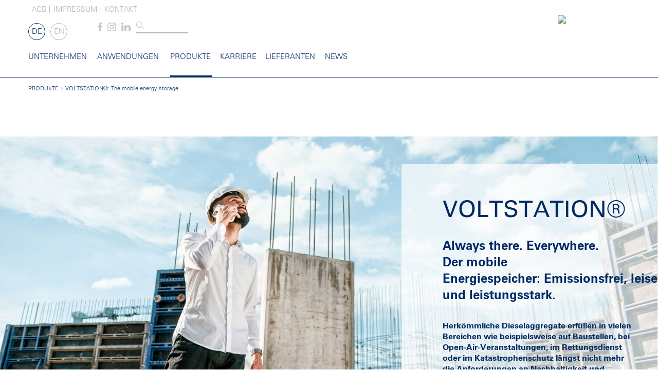

--- FILE ---
content_type: text/html; charset=utf-8
request_url: https://www.mibabattery.com/de/produkte/voltstation
body_size: 18924
content:
<!DOCTYPE html>
<html dir="ltr" lang="de-DE">
<head>

<meta charset="utf-8">
<!-- 
	This website is powered by TYPO3 - inspiring people to share!
	TYPO3 is a free open source Content Management Framework initially created by Kasper Skaarhoj and licensed under GNU/GPL.
	TYPO3 is copyright 1998-2026 of Kasper Skaarhoj. Extensions are copyright of their respective owners.
	Information and contribution at https://typo3.org/
-->


<link rel="shortcut icon" href="/fileadmin/template_vl/favicon.ico" type="image/vnd.microsoft.icon">

<meta http-equiv="x-ua-compatible" content="IE=edge" />
<meta name="generator" content="TYPO3 CMS" />
<meta name="description" content="Die Miba VOLTSTATION® bietet leistungsstarke, mobile Energiespeicherlösungen für nachhaltige, emissionsfreie Energieversorgung. Ideal für Baustellen, Open-Air-Veranstaltungen, Katastrophenschutz und mehr. Mit einfacher Handhabung, wartungsfrei und flexibel einsetzbar. Entwickelt und produziert in Österreich." />
<meta name="keywords" content="Mobile Energiespeicher, emissionsfreie Stromversorgung, nachhaltige Energie, mobile Ladestation
Dieselersatz für Baustellen, flexible Stromversorgung, umweltfreundliche Energie, Notstromversorgung, Alternative Notstromaggregat, energieeffiziente Lösungen, Katastrophenschutz Energie, Open-Air-Event Stromversorgung, wartungsfreie Energiespeicher, Baustellenstromversorgung, mobile Ladeinfrastruktur, Photovoltaik Stromspeicher, leise Energiequelle, Strombedarf ohne Netzanbindung, österreichische Energiespeicherlösungen" />
<meta name="twitter:card" content="summary" />
<meta name="abstract" content="Die Miba VOLTSTATION® bietet eine umweltfreundliche, emissionsfreie Alternative zu Dieselaggregaten. Mit mobilen und stationären Energiespeichern, die sowohl für Baustellen als auch für Open-Air-Veranstaltungen, Industrie, Katastrophenschutz und mehr geeignet sind, ermöglicht Voltstation eine flexible, wartungsfreie und kosteneffiziente Energieversorgung. Entwickelt in Österreich, sorgt die VOLTSTATION® für eine nachhaltige Stromversorgung überall und jederzeit." />


<link rel="stylesheet" type="text/css" href="/typo3temp/assets/css/45134db328.css?1701334332" media="all">
<link rel="stylesheet" type="text/css" href="/fileadmin/template/css/gridpak.css?1629204606" media="all">
<link rel="stylesheet" type="text/css" href="/fileadmin/template/css/style.css?1731652984" media="all">
<link rel="stylesheet" type="text/css" href="/fileadmin/template/css/mobile1.css?1731655068" media="all">
<link rel="stylesheet" type="text/css" href="/fileadmin/template/css/slick.css?1629204623" media="all">
<link rel="stylesheet" type="text/css" href="/fileadmin/template/css/slick-theme.css?1629204623" media="all">
<link rel="stylesheet" type="text/css" href="/fileadmin/template/css/mobile2.css?1731578027" media="all">



<script src="https://code.jquery.com/jquery-latest.min.js"></script>
<script src="/fileadmin/template/js/jquery-ui.min.js?1629205207"></script>
<script src="/fileadmin/template/js/visible.js?1629205207"></script>
<script src="/fileadmin/template/js/jquery.twbsPagination.min.js?1629205207"></script>
<script src="/fileadmin/template/js/mobile-detect.js?1629205207"></script>
<script src="/fileadmin/template/js/slick.min.js?1629205207"></script>


<meta name="viewport" content="width=device-width,initial-scale=1"><title>Miba Battery Systems</title>
</head>
<body class="page-2271 language-0 languagecontent-0 level-2 template-default theme-battery">
	<script>	
	/* IE Support for startsWith */
	if (!String.prototype.startsWith) {
	  String.prototype.startsWith = function(searchString, position) {
		position = position || 0;
		return this.indexOf(searchString, position) === position;
	  };
	}

    function init() {
        window.addEventListener('scroll', function(e){
            var distanceY = window.pageYOffset || document.documentElement.scrollTop,
                shrinkOn = 100;
            if (distanceY > shrinkOn) {
                $("#header").addClass("smaller");
            } else {
                $("#header").removeClass("smaller");
            }
        });
    }
    window.onload = init();
    
    $(function() {
    	var md = new MobileDetect(window.navigator.userAgent);
    	if(md.tablet()) {
    		if(window.orientation==0)
    			$("meta[name=viewport]").attr('content',"width=device-width,initial-scale=0.5" );
    		else 
    			$("meta[name=viewport]").attr('content',"width=device-width,initial-scale=0.7" );
    		$("head").append($("<link rel='stylesheet' href='/fileadmin/template/css/tablet.css' type='text/css' media='screen' />"));            
    	}
    	
    	
		window.addEventListener("orientationchange", function() {
    		if(window.orientation==0)
    			$("meta[name=viewport]").attr('content',"width=device-width,initial-scale=0.5" );
    		else 
    			$("meta[name=viewport]").attr('content',"width=device-width,initial-scale=0.7" );
		}, false);
    });
</script>



<div class="header_spacing"></div>
<div class="row header" id="header">
	<div class="page">
		<div class="col span_9">
		
		  <style>
				@media (max-width: 768px) {
					#header #logo.dau {
						height: 32px;
						width: auto;
					}
				}
		    /*@media (min-width: 768px) {*/
		    /*  html[lang="de-DE"] #header #logo.dau {*/
				/*		height: 64px;*/
				/*		width: 302px;*/
	      /*  }*/
		    /*}*/
		    /*@media (min-width: 768px) {*/
		    /*  html[lang="en-EN"] #header #logo.dau {*/
				/*		height: 64px;*/
				/*		width: 302px;*/
	      /*  }*/
		    /*}*/
		  
		    #header.smaller #logo.vl {
		      margin-top: 50px;
	      }
	      
.header .social {
left: 140px;
}
		  </style>
		    <div class="header_metanav">
		      <ul>
					    <li><a title="AGB" href="/de/agb">AGB</a></li>
					    <li><a title="Impressum" href="/de/impressum">Impressum</a></li>
					    <li><a title="Kontakt" href="/de/kontakt">Kontakt</a></li>
				    </ul>
		    </div>
				<ul class="languages"><li class="active"><a href="/de/produkte/voltstation">DE</a></li><li><a href="/en/product-lines/voltstation">EN</a></li><span style="display:none"><li><a href="/sk/product-lines/voltstation">SK</a></li></span></ul>		
				
			<ul class="social">
				<li><a class="fb" target="_blank" href="https://www.facebook.com/Voltlabor-192093294658741/" title="Facebook"></a><li>
				<li><a class="insta" target="_blank" href="https://www.instagram.com/miba_battery_systems/" title="Instagram"></a><li>
				<li><a class="linked" target="_blank" href="https://at.linkedin.com/company/voltlabor-gmbh" title="LinkedIn"></a><li>
			</ul>
			
			<form method="post" id="tx_indexedsearch" action="/de/suche?tx_indexedsearch_pi2%5Baction%5D=search&amp;tx_indexedsearch_pi2%5Bcontroller%5D=Search&amp;cHash=cb9513d85626103e7e27652726ff81da">
<div>
<input type="hidden" name="tx_indexedsearch_pi2[__referrer][@extension]" value="" />
<input type="hidden" name="tx_indexedsearch_pi2[__referrer][@controller]" value="Standard" />
<input type="hidden" name="tx_indexedsearch_pi2[__referrer][@action]" value="index" />
<input type="hidden" name="tx_indexedsearch_pi2[__referrer][arguments]" value="YTowOnt94ff7ae4ebd9b7bc96bd487b249070c8acfb33d00" />
<input type="hidden" name="tx_indexedsearch_pi2[__referrer][@request]" value="{&quot;@extension&quot;:null,&quot;@controller&quot;:&quot;Standard&quot;,&quot;@action&quot;:&quot;index&quot;}61ff899d37bedded2b06138f68803cc32827da14" />
<input type="hidden" name="tx_indexedsearch_pi2[__trustedProperties]" value="{&quot;search&quot;:{&quot;_sections&quot;:1,&quot;_freeIndexUid&quot;:1,&quot;pointer&quot;:1,&quot;ext&quot;:1,&quot;searchType&quot;:1,&quot;defaultOperand&quot;:1,&quot;mediaType&quot;:1,&quot;sortOrder&quot;:1,&quot;group&quot;:1,&quot;desc&quot;:1,&quot;numberOfResults&quot;:1,&quot;extendedSearch&quot;:1,&quot;sword&quot;:1}}54addc66bc3d17283639dffc3624482fc12c286d" />
</div>

    			
            <input type="hidden" name="tx_indexedsearch_pi2[search][_sections]" value="0" />
            <input id="tx_indexedsearch_freeIndexUid" type="hidden" name="tx_indexedsearch_pi2[search][_freeIndexUid]" value="_" />
            <input id="tx_indexedsearch_pointer" type="hidden" name="tx_indexedsearch_pi2[search][pointer]" value="0" />
            <input type="hidden" name="tx_indexedsearch_pi2[search][ext]" value="" />
            <input type="hidden" name="tx_indexedsearch_pi2[search][searchType]" value="" />
            <input type="hidden" name="tx_indexedsearch_pi2[search][defaultOperand]" value="" />
            <input type="hidden" name="tx_indexedsearch_pi2[search][mediaType]" value="" />
            <input type="hidden" name="tx_indexedsearch_pi2[search][sortOrder]" value="" />
            <input type="hidden" name="tx_indexedsearch_pi2[search][group]" value="" />
            <input type="hidden" name="tx_indexedsearch_pi2[search][languageUid]" value="0" />
            <input type="hidden" name="tx_indexedsearch_pi2[search][desc]" value="" />
            <input type="hidden" name="tx_indexedsearch_pi2[search][numberOfResults]" value="" />
            <input type="hidden" name="tx_indexedsearch_pi2[search][extendedSearch]" value="" />
			<input class="tx-indexedsearch-searchbox-sword searchbox vl" id="tx-indexedsearch-searchbox-sword" type="search" name="tx_indexedsearch_pi2[search][sword]" value="" />
            </form>
			
			<ul class="menu"><li><a href="/de/unternehmen" title="UNTERNEHMEN">UNTERNEHMEN</a><ul class="submenu"><li><a href="/de/unternehmen/voltfactory" title="VOLTFACTORY®">VOLTFACTORY®</a></li><li><a href="/de/unternehmen/standorte" title="GLOBALE PRÄSENZ">GLOBALE PRÄSENZ</a></li><li><a href="/de/unternehmen/geschichte" title="GESCHICHTE">GESCHICHTE</a></li><li><a href="/de/unternehmen/team" title="TEAM">TEAM</a></li></ul></li><li><a href="/de/anwendungen" title="ANWENDUNGEN">ANWENDUNGEN</a></li><li class="active"><a href="/de/produkte" title="PRODUKTE">PRODUKTE</a><ul class="submenu"><li><a href="/de/produkte/voltmotion" title="VOLTMOTION® – Maßgeschneiderte Batteriepacks für die Elektromobilität von heute und morgen.">VOLTMOTION®</a></li><li><a href="/de/produkte/flexcooler" title="Miba FLEXCOOLER®: Die weltweit leichteste, effizienteste und hochperformante Flüssigkeitskühlung für Batterien">VOLTCOMPONTENS/FLEXCOOLER®</a></li><li><a href="/de/produkte/volthome-voltindustry" title="Stationäre Energiespeicher aus Österreich für Privathaushalte, Gewerbe und Industrie">VOLTHOME® & VOLTINDUSTRY®</a></li><li class="active"><a href="/de/produkte/voltstation" title="Die mobile und umweltfreundliche Stromversorgung">VOLTSTATION®: The mobile energy storage</a></li></ul></li><li><a href="/de/karriere" title="Karriere">Karriere</a></li><li><a href="/de/lieferanten" title="LIEFERANTEN">LIEFERANTEN</a></li><li><a href="/de/news" title="News">News</a></li></ul>	
			
			<script>	
					$('.menu a').each(function(i, obj) {
						if($(this).attr("title").startsWith("#")) {
							$(this).attr("href", $(this).attr("href") + "?i=" + i + $(this).attr("title"));
							$(this).attr("title", $(this)[0].innerText);
						}
					});
			</script>
		</div>
		<div class="col span_3">
			
				<a href="/de/"><img id="logo" class="vl" title="Voltlabor" alt="Voltlabor Logo" src='/fileadmin/template_vl/img/00-menu/Miba-Battery-Systems-Logo.png'/></a>
			
		</div>
		</div>
	</div>	

<div class="page de">	
	<div id="breadcrumb"><a href="/de/produkte">PRODUKTE</a>VOLTSTATION®: The mobile energy storage</div>
<!--TYPO3SEARCH_begin-->

	
		<link href="/fileadmin/template/css/modular_styles.css" type="text/css" rel="stylesheet"/>
    <script src="/fileadmin/template/js/modular_scripts.js" class="modularscripts" async defer></script>
	</div>
	
	<div id="module" >
		<div class="module_header" id="module_header"><div class="module_header" id="module_header">
	<div id="c15156" class="ch-textmedia ce-headline-custom--container ">
		<div class="ce-textpic ce-right ce-intext ce-nowrap" data-description="">
			<div class="ce-gallery" data-ce-columns="1" data-ce-images="1">
							  
					<div class="ce-row">
						<div class="ce-column">
							<div class="ce-media">
								<img alt="VOLTSTATION®" src="/fileadmin/user_upload/VOLTstation-KV.jpg" width="1881" height="888" />
							</div>
						</div>
					</div>
						  	  
			</div>
			<div class="ce-bodytext onlydesktop">
				<h1>VOLTSTATION®</h1>
				<p class="align-left"><h3><strong>Always there. Everywhere.<br> Der mobile Energiespeicher:&nbsp;Emissionsfrei,&nbsp;leise und&nbsp;leistungsstark.</strong></h3>
<p><br> <strong>Herkömmliche Dieselaggregate erfüllen in vielen Bereichen wie beispielsweise auf Baustellen,&nbsp;bei Open-Air-Veranstaltungen,&nbsp;im Rettungsdienst oder im Katastrophenschutz längst nicht mehr die Anforderungen&nbsp;an Nachhaltigkeit und Klimaschutz.</strong><br> &nbsp;</p>
<p>Umweltfreundliche Energie immer verfügbar.</p></p>
			</div>
		</div>			
  </div>
</div></div><div class="module_text_beside_image">


<div id="c15154" class="ch-textmedia 
	whitebackground
 ce-headline-custom--container  ">
	
	<div class="ce-textpic ce-right ce-intext ce-nowrap" data-description="">
		
			

	
		
			
				<div class="ce-gallery" data-ce-columns="1" data-ce-images="1">
					
					
						<div class="ce-row">
							
								
									<div class="ce-column">
										
												<div class="ce-media">
											

										
												
	
			
					
	<img description="" src="/fileadmin/_processed_/1/d/csm_volt_station_logo_RGB_vertikal_2e06af1e7d.png" width="302" height="150" alt="" />
	
	

	

				
		

											

										
												</div>
											
									</div>
								
							
						</div>
					
					
				</div>
			
		
	
	







	
	





		

		<div class="ce-bodytext">
			
				

	
		
				
			
		

		<h1 class="whitebackground ">  </h1>
	



		

		




		
				
			
	


			
			<p><br> <strong>Die VOLTSTATION<sup>®</sup> als leistungsstarker Energiespeicher bietet eine umweltfreundliche, flexibel – mobil und<br> stationär – einsetzbare und wirtschaftliche Alternative.&nbsp;</strong><br> <br> Der Strombedarf wird abseits der Netzinfrastruktur gedeckt, der Betrieb ist emissionsfrei und durch die kompakte Bauweise ist ein flexibler Einsatz an jedem Ort und zu jeder Zeit möglich.&nbsp;Im Einklang mit unserem Leitsatz: Always there. Everywhere. In Zeiten steigender Kraftstoffpreise und der kosteneffizienten Nutzung von Nachtstrom ist der Energie-speicher auch wirtschaftlich eine attraktive Lösung.</p>
<p>Einfach zu transportieren – ist die VOLTSTATION<sup>®</sup> eine rundum durchdachte Energiespeicherlösung.</p>
		</div>

		
	</div>

	



</div>



</div><div class="module_text_beside_image">


<div id="c15648" class="ch-textmedia 
	graybackground
 ce-headline-custom--container  ">
	
	<div class="ce-textpic ce-left ce-intext ce-nowrap" data-description="">
		
			

	
		
			
				<div class="ce-gallery" data-ce-columns="1" data-ce-images="1">
					
					
						<div class="ce-row">
							
								
									<div class="ce-column">
										
												<div class="ce-media">
											

										
												
	
			
					
	<img description="" src="/fileadmin/_processed_/1/5/csm_MBS_VOLTSTATION_R__beschreibung_cbcea62a47.png" width="787" height="800" alt="" />
	
	

	

				
		

											

										
												</div>
											
									</div>
								
							
						</div>
					
					
				</div>
			
		
	
	







	
	





		

		<div class="ce-bodytext">
			
				

	
		
				<header>
			
		

		<h1 class="graybackground ">   </h1>
	



		
			

    
            <h4 class="">
                    
            </h4>
        



		

		




		
				</header>
			
	


			
			<h3>VOLTSTATION®<br> ES30 und ES50</h3>
<p>&nbsp;</p>
<p><strong>01</strong>&nbsp; &nbsp;Ringschrauben für Hebetransport<br> <strong>02</strong>&nbsp; &nbsp;Abschließbares Fach<br> <strong>03</strong>&nbsp; &nbsp;Grundrahmen mit Transportvertiefungen<br> <strong>04</strong>&nbsp; &nbsp;LED Statusanzeige</p>
<p><br> <strong>05&nbsp; &nbsp;</strong>Ladezustandsanzeige<br> <strong>06</strong>&nbsp; &nbsp;Typenschild<br> <strong>07&nbsp;&nbsp;</strong> Schutzgehäuse<br> <strong>08*</strong>&nbsp; Anschluss Laden</p>
<p><br> <strong>09*</strong>&nbsp; Anschlüsse 4x Schuko 16A<br> <strong>10*</strong>&nbsp; 3x CEE-Stecker 400 V / 16A<br> <strong>11*</strong>&nbsp; 1x CEE-Stecker 400 V / 32A</p>
<p>*Anschlüssen können je nach Kundenbedarf angepasst werden. (z.B.: 63A, 125A)</p>
		</div>

		
	</div>

	



</div>



</div><div class="page"><div class="row edi">
		<div class="col span_12 row">
		
			<div class="col span_12 imagecaption">
				<h1>Die zuverlässige Energiequelle für jeden Bedarf</h1>
				<div class="subcaption">
	
	<div class="ce-textpic ce-center ce-above" data-description="">
		

		<div class="ce-bodytext">
			<table border="1" cellpadding="20" cellspacing="50px;" class="contenttable"> 	<tbody> 		<tr> 			<td colspan="5">Wir haben viele gute Gründe, weshalb unser mobiler Energiespeicher für unterschiedlichste Anwendungen die Lösung für eine nachhaltige Energieversorgung ist.<br> 			In Österreich entwickelt und produziert! Mit über 16 Jahren Batterie-Expertise garantieren wir führende europäische Herstellertechnologie.</td> 		</tr> 		<tr> 			<td>&nbsp;</td> 			<td>&nbsp;</td> 			<td>&nbsp;</td> 			<td>&nbsp;</td> 			<td>&nbsp;</td> 		</tr> 		<tr> 			<td><strong>Emissionfrei</strong><br> 			Das wachsende Bewusstsein, Emissionen wie CO2 und Abgase aus städtischen Gebieten zu verbannen, wächst zunehmend.&nbsp;</td> 			<td>&nbsp;</td> 			<td><strong>Leise</strong><br> 			Im Vergleich zu Dieselaggregaten ist der mobile Energiespeicher wesentlich leiser und kommt dem Trend, städtische Umgebungen von jeglichem Lärm zu entlasten, ebenso nach. &nbsp;</td> 			<td>&nbsp;</td> 			<td><strong>Wartungsfrei</strong><br> 			Es sind keine regelmäßigen Wartungs- oder Instandhaltungsarbeiten notwendig, was geringere Betriebskosten und weniger Zeit- und Ressourcenaufwand bedeutet.</td> 		</tr> 		<tr> 			<td>&nbsp;</td> 			<td>&nbsp;</td> 		</tr> 		<tr> 			<td><p><strong>Einfacher Transport</strong><br> 			Die VOLTSTATION<sup>®</sup> ES30 lässt sich mit einem Führerschein der Klasse B mit einem kleinen Einachsanhänger schnell und unkompliziert zum Einsatzort bringen. Für die VOLTSTATION<sup>®</sup> ES50 und ES50 Power ist ein Führerschein der Klassen BE notwendig.&nbsp;Vor Ort lässt sich der Energiespeicher mit einem Kran, Gabelstapler oder Hubwagen mühelos an die gewünschte Stelle bewegen.</p> 			<p>&nbsp;</p></td> 			<td>&nbsp;</td> 			<td><strong>Ladestandanzeige</strong><br> 			Die Ladestandanzeige ermöglicht es, den Energieverbrauch zu verfolgen und eine rechtzeitige Aufladung sicherzustellen. Unnötige Betriebsunterbrechungen können so vermieden werden.</td> 			<td>&nbsp;</td> 			<td><strong>Einfache Bedienung</strong><br> 			Die gekennzeichneten Bedienelemente und die benutzerfreundliche Oberfläche ermöglichen eine schnelle Inbetriebnahme und intuitive Bedienung.</td> 		</tr> 		<tr> 			<td>&nbsp;</td> 			<td>&nbsp;</td> 		</tr> 		<tr> 			<td>&nbsp;</td> 			<td>&nbsp;</td> 			<td>&nbsp;</td> 			<td>&nbsp;</td> 			<td>&nbsp;</td> 		</tr> 		<tr> 			<td>&nbsp;</td> 			<td>&nbsp;</td> 			<td>&nbsp;</td> 			<td>&nbsp;</td> 			<td>&nbsp;</td> 		</tr> 	</tbody> </table>
		</div>

		
	</div>

</div>

				</div>
			</div>
		</div>
	<div style="clear: both"></div>
</div><div class="module_text_beside_image three_col mobilemargintop graybackground textcenter">
	<div>
		<div class="col-1">
		  <h1 class="graybackground"><img class="captionIcon" src="/fileadmin/_processed_/4/b/csm_Baustelle_4_Zeichenflaeche_1_1bcb84607b.png" width="300" height="76" alt="" /> 			  
			  <br/>Baustellen</h1>
		   <div><p>Die moderne Baustelle ist elektrisch, emissionsfrei, sauber und leise. Auftraggeber achten schon heute bei Ausschreibungen zunehmend auf<br /> ökologische Kriterien.</p>
<p>Die VOLTSTATION<sup>®</sup> ist die Lösung, um Emissionen wie Abgase und Lärm deutlich zu reduzieren.</p></div>
		</div>
	   <div class="col-1">
		  <h1 class="graybackground"><img class="captionIcon" src="/fileadmin/_processed_/5/1/csm_Industrie4_Zeichenflaeche_1_1659b7dfc4.png" width="300" height="76" alt="" /> 			  
			 <br/> Industrie &amp; Gewerbe</h1>
		   <div><p>Die VOLTSTATION<sup>®</sup>, unser mobiler<br /> Energiespeicher, verhindert&nbsp;kurzfristige<br /> Produktionsausfälle und&nbsp;ungeplanten<br /> Ausschuss&nbsp;bei Stromausfällen.</p>
<p>Lastspitzen werden ausgeglichen, was zu einer<br /> effizienteren Nutzung der Netzanschlüsse führt.</p></div>
		</div>
	   <div class="col-1">
		  <h1 class="graybackground"><img class="captionIcon" src="/fileadmin/_processed_/7/b/csm_Open_Air_4_Zeichenflaeche_1_d087e1694f.png" width="300" height="74" alt="" /> 
			  <br/>Open-Air Veranstaltungen</h1>
		  <div><p>Für Veranstalter von Open-Air-Events ist<br /> Nachhaltigkeit ein zentrales Thema. Diese<br /> hinterlassen oft einen hohen CO2- Fußabdruck,<br /> insbesondere durch den Energieverbrauch.</p>
<p>Mit der VOLTSTATION<sup>®</sup> ist umweltfreundliche<br /> Energie immer und überall verfügbar.</p></div>
		</div>
		<div style="clear: both" ></div>
	</div>
</div>

<style>
	@media screen and (max-width: 996px) {
		.mobilemargintop {
			margin-top: 80px;
		}
	}
</style><div class="module_text_beside_image three_col mobilemargintop graybackground textcenter">
	<div>
		<div class="col-1">
		  <h1 class="graybackground"><img class="captionIcon" src="/fileadmin/_processed_/9/2/csm_Film_4_Zeichenflaeche_1_47a6468792.png" width="300" height="74" alt="" /> 			  
			  <br/>Film</h1>
		   <div><p>Bei Film- und TV-Produktionen ist die geräuscharme VOLTSTATION® eine hervorragende Alternative.</p>
<p>Durch den Parallelbetrieb mehrerer VOLTSTATIONs<sup>®</sup> kann der Energiebedarf so skaliert werden, dass ein reibungsloser Betrieb über einen ganzen Drehtag ohne Nachladen gewährleistet ist.</p></div>
		</div>
	   <div class="col-1">
		  <h1 class="graybackground"><img class="captionIcon" src="/fileadmin/_processed_/0/e/csm_Ladeinfrastruktur_4_Zeichenflaeche_1_730c863b2c.png" width="300" height="72" alt="" /> 			  
			 <br/> Ladeinfrastruktur</h1>
		   <div><p>Die VOLTSTATION<sup>®</sup> bietet schnelle und einfache Energieversorgung in Regionen ohne Ladestationen.</p>
<p>Mit Photovoltaik geladen, kann der CO2-Fußabdruck reduziert und die Kosten optimiert werden, indem zu günstigen Zeiten geladen und zu teuren Zeiten Strom verbraucht wird.</p></div>
		</div>
	   <div class="col-1">
		  <h1 class="graybackground"><img class="captionIcon" src="/fileadmin/_processed_/b/5/csm_Katastrophenshutz4_Zeichenflaeche_1_5b02d162a2.png" width="300" height="76" alt="" /> 
			  <br/>Katastrophenschutz</h1>
		  <div><p>Bei großflächigen Stromausfällen oder Katastrophen wie Unwettern, Erdbeben oder Hochwasser ist die Stromversorgung für Ersthelfer entscheidend.</p>
<p>Die VOLTSTATION<sup>®</sup> kann auf einem kleinen PKW-Anhänger von jedem Fahrer mit Führerschein-<br /> klasse B schnell zum Einsatzort gebracht werden.</p></div>
		</div>
		<div style="clear: both" ></div>
	</div>
</div>

<style>
	@media screen and (max-width: 996px) {
		.mobilemargintop {
			margin-top: 80px;
		}
	}
</style><div class="page"><div class="row edi">
		<div class="col span_12 row">
		
			<div class="col span_12 imagecaption">
				<h1>Die technischen Plus auf einen Blick</h1>
				<div class="subcaption">
	
	<div class="ce-textpic ce-center ce-above" data-description="">
		

		<div class="ce-bodytext">
			<p>&nbsp;</p>
<p>&nbsp;</p>
<p><strong>Allgemeine Daten</strong></p><table border="1" class="contenttable"> 	<tbody> 		<tr> 			<td>&nbsp;</td> 			<td>&nbsp;</td> 		</tr> 		<tr> 			<td><strong>Typen</strong></td> 			<td>ES30 | ES50 | ES50 Power</td> 		</tr> 		<tr> 			<td>&nbsp;</td> 			<td>&nbsp;</td> 		</tr> 		<tr> 			<td><strong>Zellchemie/Zelltyp</strong></td> 			<td>Nickel-Mangan-Kobalt – NMC<br> 			Lithium-Ionen-Batteriezellen</td> 		</tr> 		<tr> 			<td>&nbsp;</td> 		</tr> 		<tr> 			<td><strong>Zellart</strong></td> 			<td>Rundzelle</td> 		</tr> 		<tr> 			<td>&nbsp;</td> 		</tr> 		<tr> 			<td><strong>Installation</strong></td> 			<td>Plug &amp; Play</td> 		</tr> 		<tr> 			<td>&nbsp;</td> 		</tr> 		<tr> 			<td><strong>Speicherkapazität</strong></td> 			<td>ES30:&nbsp; &nbsp; &nbsp; &nbsp; &nbsp; &nbsp; &nbsp; &nbsp;28 kWh<br> 			ES50:&nbsp; &nbsp; &nbsp; &nbsp; &nbsp; &nbsp; &nbsp; &nbsp;52 kWh<br> 			ES50 Power:&nbsp; &nbsp; 52 kWh</td> 		</tr> 		<tr> 			<td>&nbsp;</td> 			<td>&nbsp;</td> 		</tr> 		<tr> 			<td><strong>Gewicht</strong></td> 			<td><p>ES30:&nbsp; &nbsp; &nbsp; &nbsp; &nbsp; &nbsp; &nbsp; &nbsp;660 kg +\- 5%<br> 			ES50:&nbsp; &nbsp; &nbsp; &nbsp; &nbsp; &nbsp; &nbsp; &nbsp;740 kg +/- 5%<br> 			ES50 Power:&nbsp; &nbsp; 790 kg&nbsp;+/- 5%</p></td> 		</tr> 		<tr> 			<td>­</td> 			<td>&nbsp;</td> 		</tr> 		<tr> 			<td><strong>Maße (beide Typen)</strong></td> 			<td>1680 x 1100 x 1680</td> 		</tr> 		<tr> 			<td>&nbsp;</td> 			<td>&nbsp;</td> 		</tr> 		<tr> 			<td><strong>Output - Leistung</strong></td> 			<td>ES30:&nbsp; &nbsp; &nbsp; &nbsp; &nbsp; &nbsp; &nbsp; &nbsp;20 kW<br> 			ES50:&nbsp; &nbsp; &nbsp; &nbsp; &nbsp; &nbsp; &nbsp; &nbsp;20 kW<br> 			ES50 Power:&nbsp; &nbsp; 40 kW</td> 		</tr> 	</tbody> </table>
		</div>

		
	</div>

</div>

				</div>
			</div>
		</div>
	<div style="clear: both"></div>
</div><div class="module_downloads">


<div id="c15137" class="ch-textmedia 
	whitebackground
 ce-headline-custom--container  ">
	
		

	
		
				<header>
			
		

		<h1 class="whitebackground ">Downloads</h1>
	



		
			

    
            <h3 class="">
                    
            </h3>
        



		

		




		
				</header>
			
	


	
	<div class="ce-textpic ce-left ce-above" data-description="">
		
			

	
			
			<!-- Downloads -->
			
				
						
							
										
	<a href="/fileadmin/user_upload/MBS_VOLSTATION_R__Folder_A4_DE_screen.pdf" target="_blank" class="download"><div class="bericht"><span>Folder VOLTSTATION® </span></div></a>

							
						
				
						
							
										
	<a href="/fileadmin/user_upload/MIBA_Volt_Station_Datenblatt_DE_209x297_0425_screen1.pdf" target="_blank" class="download"><div class="bericht"><span>Datenblatt VOLTSTATION® ES30 | ES50 | ES50 Power</span></div></a>

							
						
				
						
							
										
	<a href="/fileadmin/user_upload/2024-12-19_VOLTSTATION_CS_30.pdf" target="_blank" class="download"><div class="bericht"><span>Datenblatt VOLTSTATION® CS30</span></div></a>

							
						
				
			
		
	
	







	
	





		

		<div class="ce-bodytext">
			
			<p>&nbsp;</p>
<p>&nbsp;&nbsp;</p>
<p>&nbsp;</p>
<p>&nbsp;</p>
		</div>

		
	</div>

	



</div>



</div><div class="page"><div class="row edi">
		<div class="col span_12 row">
		
			<div class="col span_12 imagecaption">
				<h1>Für jeden Bedarf</h1>
				<div class="subcaption">
	
	<div class="ce-textpic ce-center ce-above" data-description="">
		

		<div class="ce-bodytext">
			<table border="1" cellpadding="20" cellspacing="50px;" class="contenttable"> 	<tbody> 		<tr> 			<td><p>&nbsp;</p> 			<p><strong>VOLTSTATION<sup>®&nbsp;</sup>ES50 | ES50 Power</strong></p> 			<p>Für Anwendungen mit&nbsp;hohem Energie- und Leistungsbedarf ist die VOLTSTATION<sup>®</sup> ES50, mit einem hohen Energiegehalt von 52 Kilowattstunden, die richtige Lösung. Die VOLTSTATION<sup>®</sup> ES50 Power bietet zusätzliche Eingangs- und Ausgangsleistung, um den Kranbetrieb effizienter zu unterstützen.</p></td> 			<td>&nbsp;</td> 			<td><p>&nbsp;</p> 			<p><strong>VOLTSTATION<sup>®&nbsp;</sup>ES30</strong></p> 			<p>Moderate Leistungsspitzen deckt die VOLTSTATION<sup>®</sup> ES30 mit 28 Kilowattstunden ab, ausreichend für eine Betriebszeit von 30 Stunden bei geringem Energiebedarf und sechs Stunden bei mittlerer Last.</p></td> 			<td>&nbsp;</td> 			<td><p>&nbsp;</p> 			<p><strong>VOLTSTATION<sup>®&nbsp;</sup>CS30</strong></p> 			<p>Unsere integrierte mobile Energiequelle eignet sich ideal für Kleintransporter (LCV) und eine Vielzahl anderer Fahrzeugtypen, um deren elektrische Geräte zuverlässig mit Strom zu versorgen und deren Batterien aufzuladen.</p></td> 		</tr> 	</tbody> </table>
		</div>

		
	</div>

</div>

				</div>
			</div>
		</div>
	<div style="clear: both"></div>
</div><div class="module_contact_multi">


<div id="c15748" class="ch-textmedia 
	whitebackground
 ce-headline-custom--container  ">
	
		

	


	
	<div class="ce-textpic ce-center ce-below" data-description="">
		

		<div class="ce-bodytext">
			
			
		</div>

		
			

	
		
			
				<div class="ce-gallery" data-ce-columns="1" data-ce-images="1">
					
						<div class="ce-outer">
							<div class="ce-inner">
					
					
						<div class="ce-row">
							
								
									<div class="ce-column">
										
												<div class="ce-media">
											

										
												
	
	<video description="" width="1200" controls><source src="/fileadmin/user_upload/MBS_VOLTSTATION_2024.mp4" type="video/mp4"></video>
	
	

	


											

										
												</div>
											
									</div>
								
							
						</div>
					
					
							</div>
						</div>
					
				</div>
			
		
	
	







	
	





		
	</div>

	



</div>



</div><div class="module_karusell_linked"><div id="15355" class="ch-section" style="background-image:url('/fileadmin/_processed_/8/c/csm_miba-call-to-action-hintergrund-1_28e62147f2.jpg')">
    <div class="ch-container">
        
            
                <h1 class="ch-h-reset ch-h1">Sie haben Fragen zur VOLTSTATION®?</h1>
            
            <div class="ch-contact">
                
                        <img class="ch-contact-image" src="/typo3temp/assets/_processed_/b/1/csm_mailicon_dff1e2ad8e.png" width="200" height="200" alt="" />
                    
                <div class="ch-contact-body">
                    
                        <div class="ch-contact-text">

                            
                            <h2><strong>Rufen Sie uns an oder schreiben Sie uns eine e-mail:</strong></h2>
<p>&nbsp;</p>
<p>Tel: +43 7213 20 400<br> E-Mail: <a href="mailto:batterysystems@miba.com">batterysystems@miba.com</a></p>
<p>&nbsp;</p>
<p>Sie können die <strong>VOLTSTATION®</strong> entweder <strong>kaufen oder auch mieten</strong>.</p>
<p>&nbsp;</p>
<p>Die Mietoption finden Sie bequem unter<strong>&nbsp;<a href="https://at.geraete.com/shop/341017-0002-energiespeicher-50-kwh-230-v-400-v-bis-20-kw-voltstation-es50-stationar-53290" target="_blank" rel="noreferrer">Mietshop</a></strong></p>
<p>Für Fragen oder individuelle Beratung können Sie sich jederzeit gerne direkt an uns wenden.</p>
                        </div>
                    

                    
                </div>
            </div>
        
    </div>
</div></div>
	</div>
	
	<style>
		.module_akkordeon_outer .grid3_more {
			display: none;
		}
		.module_akkordeon_outer a .grid3_more {
			display: block;
		}
	</style>
		
	<div class="page">		

		<script>
		var earth ;

			document.querySelector('.modularscripts').addEventListener('load', ()  => {
				var $video =  $('.module_header .ce-gallery .ce-media video');
				if ($video.length > 0) {
					var $gallery = $video.closest(".ce-gallery");
					$gallery.each(function() {
						var $gallery = $(this);
						var $video = $gallery.find('video').attr('height', '').css('display', 'none');
						var $play = $("<div class='playvideo'>").on('click', function() {
							const current = $.featherlight.current();
							if (current) {
								current.close();
							}
							var fl = $.featherlight($video, {
								afterContent: function() {
									this.$content.css('display', 'block');
								},
								afterOpen: function() {
									this.$content.get(0).play();
								}
							});
						});
						$gallery.addClass("hasVideo").append($play);
					});
				}
			});
			
			$(document).ready(function() {
			/* */
			$('.module_text_beside_image, .module_header_and_text_column, .module_karusell_w_text, .module_karusell_linked, .module_karusell_more_button, .module_pagelink_outer, .module_centered_images, .module_karusell_2').each(function() {
				if ($(this).find('h1').hasClass("graybackground")) {
					$(this).addClass("graybackground");
				} else if ($(this).find('h1').hasClass("whitebackground")) {
					$(this).addClass("whitebackground");
				}
			})
			
			/* */
			
			$('.module_header .ce-bodytext > p').parent().addClass('with-p');
			$('.module_header .ce-bodytext > p.align-right').parent().addClass('align-right');
			

    $('.module_karusell .ce-gallery').each(function(i, obj) {
        /*node = $(".module_karusell img[title='bg']").parent().parent().parent();
        $(".module_karusell img[title='bg']").prependTo(".module_karusell").addClass("fullwidth").removeAttr("width").removeAttr("height");*/
        node = $(this).find("img[title='bg']").parent().parent().parent();
        $(this).find("img[title='bg']").prependTo($(this).parent()).addClass("fullwidth").removeAttr("width").removeAttr("height");
        node.remove();
        
        root = $(this);

        //$('.module_karusell .ce-gallery img').each(function(i, obj) {
        $(this).find('.ce-inner img').each(function(i, obj) {
            node = $(this).parent().parent().parent();
            $(this).removeAttr("width").removeAttr("height");
            //$(this).appendTo(".module_karusell .ce-gallery");
            $(this).appendTo(root);
            node.remove();
        });
        
        $(this).find('.ce-outer').remove();

        //$(".module_karusell .ce-gallery").slick({
        $(this).slick({
            infinite: true,
            centerMode: true,
            //centerPadding: '60px',
            slidesToShow: 4,
            initialSlide: 2,
            variableWidth: true,
            focusOnSelect: true,
			   responsive: [
				{
				  breakpoint: 1050,
				  settings: {
					slidesToShow: 3
				  }
				},
				{
				  breakpoint: 750,
				  settings: {
					slidesToShow: 2
				  }
				}
				]
        });
    });
    
    $('.module_karusell_linked .ce-gallery').each(function(i, obj) {
        node = $(this).find("img[title='bg']").parent().parent().parent();
        $(this).find("img[title='bg']").prependTo($(this).parent()).addClass("fullwidth").removeAttr("width").removeAttr("height");
        node.remove();

        x = 0;
        root = $(this);
        $(this).find('.ce-inner figure').each(function(i, obj) {
            node = $(this).parent().parent().parent();
            $(this).find("img").removeAttr("width").removeAttr("height");
            $(this).find("figcaption").css("display", "none");
            attributes = "";
            if ($(this).parent().prop("tagName") == "A") {
                attributes += " data-link='" + $(this).parent().attr("href") + "'";
	            root.append("<div title=\"" + $(this).find("img").attr("title") + "\" " + attributes + ">" + $(this)[0].outerHTML + "</div>");
            } else if ($(this).find('img').parent().prop("tagName") == "A") {
                attributes += " data-link='" + $(this).find('img').parent().attr("href") + "'";
            	root.append("<div title=\"" + $(this).find("img").attr("title") + "\" " + attributes + "><figure>" + $(this).find('a')[0].innerHTML + "</figure></div>");
            } else {
	            root.append("<div title=\"" + $(this).find("img").attr("title") + "\" " + attributes + ">" + $(this)[0].outerHTML + "</div>");
            }
            
            node.remove();
            x++;
        });

        $(this).find('.ce-inner img').each(function(i, obj) {
            node = $(this).parent().parent().parent();
            $(this).find("img").removeAttr("width").removeAttr("height");
            attributes = "";
            if ($(this).parent().prop("tagName") == "A") {
                attributes += " data-link='" + $(this).parent().attr("href") + "' data-target='" + ($(this).parent().attr("target") ?? "") + "'";
            }
            root.append("<div title=\"" + $(this).attr("title") + "\" " + attributes + "><figure>" + $(this)[0].outerHTML + "</figure></div>");
            node.remove();
            x++;
        });

        $(this).parent().append("<div class='description page'></div>");

		$(this).find(".ce-outer").remove();
		
        
        $(this).find('img').click(function() {
        	var p = $(this).closest('[data-link]');
        	if(p && p.attr("data-link") != undefined && p.attr("data-link") != "") {
						var target = p.attr("data-target");
						if(target == '_self') {
							window.location = p.attr("data-link");
						} else {
							window.open(p.attr("data-link"), "_blank");
						}
        	}
        });

        $(this).slick({
            infinite: x <= 5 ? false : true, // inifinite for more than 5 images
            centerMode: true,
            centerPadding: '60px',
            slidesToShow: x <= 5 ? 1 : 5, // inifinite for more than 5 images
            initialSlide: 2,
            variableWidth: true,
            focusOnSelect: true,
            arrows: x <= 5 ? false : true, // Arrows for 5 or more images,
			  
			   responsive: [
				{ //
				  breakpoint: 1050,
				  settings: {
					slidesToShow: x <= 5 ? 1 : 3 // 
				  }
				},
				{
				  breakpoint: 750,
				  settings: {
					slidesToShow: x <= 5 ? 1 : 2,
            		arrows: true, //Always arrows for responsive
				  }
				}]
        });
    });

    $('.module_karusell_w_text .ce-gallery').each(function(i, obj) {
        node = $(this).find("img[title='bg']").parent().parent().parent();
        $(this).find("img[title='bg']").prependTo($(this).parent()).addClass("fullwidth").removeAttr("width").removeAttr("height");
        node.remove();

        x = 0;
        root = $(this);
        $(this).find('.ce-inner figure').each(function(i, obj) {
            node = $(this).parent().parent().parent();
            $(this).find("img").removeAttr("width").removeAttr("height");
            $(this).find("figcaption").css("display", "none");
            attributes = "";
            if ($(this).parent().prop("tagName") == "A") {
                attributes += " data-link='" + $(this).parent().attr("href") + "'";
				// Prefetch content
				$("<div>").load($(this).parent().attr("href") + " #content", function() {
					
				});
	            root.append("<div title=\"" + $(this).find("img").attr("title") + "\" " + attributes + ">" + $(this)[0].outerHTML + "</div>");
            } else if ($(this).find('img').parent().prop("tagName") == "A") {
                attributes += " data-link='" + $(this).find('img').parent().attr("href") + "'";
				// Prefetch content
				$("<div>").load($(this).find('img').parent().attr("href") + " #content", function() {
					
				});
            	root.append("<div title=\"" + $(this).find("img").attr("title") + "\" " + attributes + "><figure>" + $(this).find('a')[0].innerHTML + "</figure></div>");
            } else {
	            root.append("<div title=\"" + $(this).find("img").attr("title") + "\" " + attributes + ">" + $(this)[0].outerHTML + "</div>");
            }
            
            node.remove();
            x++;
        });

        $(this).find('.ce-inner img').each(function(i, obj) {
            node = $(this).parent().parent().parent();
            $(this).find("img").removeAttr("width").removeAttr("height");
            attributes = "";
            if ($(this).parent().prop("tagName") == "A") {
                attributes += " data-link='" + $(this).parent().attr("href") + "'";
				// Prefetch content
				$("<div>").load($(this).parent().attr("href") + " #content", function() {
					
				});
            }
            root.append("<div title=\"" + $(this).attr("title") + "\" " + attributes + "><figure>" + $(this)[0].outerHTML + "</figure></div>");
            node.remove();
            x++;
        });

        $(this).parent().append("<div class='description page'></div>");

		$(this).find(".ce-outer").remove();
		

        // On before slide change
        $(this).on('init', function(event, slick) {
            slide = $(slick.$slides.get(2));
            datalink = slide.attr("data-link");
            $(this).parent().find('.description')[0].innerHTML = "";
            if (datalink) {
                try {
                    $(this).parent().find('.description').load(datalink + " #content", function() {
						$(this).parent().find('.description')[0].innerHTML += "<div style='clear: both'></div>"; 
					});
                } catch (err) {}
            } else {
                try {
                    text = slide.find("figcaption")[0].innerHTML;
                    $(this).parent().find('.description')[0].innerHTML = text;
                } catch (err) {}
            }
        });

        $(this).slick({
            infinite: x <= 5 ? false : true, // inifinite for more than 5 images
            centerMode: true,
            centerPadding: '60px',
            slidesToShow: x <= 5 ? 1 : 5, // inifinite for more than 5 images
            initialSlide: 2,
            variableWidth: true,
            focusOnSelect: true,
            arrows: x <= 5 ? false : true, // Arrows for 5 or more images,
			  
			   responsive: [
				{ //
				  breakpoint: 1050,
				  settings: {
					slidesToShow: x <= 5 ? 1 : 3 // 
				  }
				},
				{
				  breakpoint: 750,
				  settings: {
					slidesToShow: x <= 5 ? 1 : 2,
            		arrows: true, //Always arrows for responsive
				  }
				}]
        });

        // On before slide change
        $(this).on('beforeChange', function(event, slick, currentSlide, nextSlide) {
            slide = $(slick.$slides.get(nextSlide));
            datalink = slide.attr("data-link");
            if (datalink) {
                try {
                    $(this).parent().find('.description').load(datalink + " #content", function() {
						$(this).parent().find('.description')[0].innerHTML += "<div style='clear: both'></div>"; 
					});
                } catch (err) { 
            		$(this).parent().find('.description')[0].innerHTML = "";
            	}
            } else {
                try {
                    text = slide.find("figcaption")[0].innerHTML;
                    $(this).parent().find('.description')[0].innerHTML = text;
                } catch (err) { 
            		$(this).parent().find('.description')[0].innerHTML = "";
            	}
            }
        });
    });

    $('.module_text_on_image .ce-gallery').each(function(i, obj) {
        node = $(this).find("img").parent().parent().parent();
        $(this).find("img").prependTo($(this).parent().parent().parent()).addClass("fullwidth").removeAttr("width").removeAttr("height");
        node.remove();
    });

    $('.module_text_on_image .ce-textpic').each(function(i, obj) {
        attr = $(this).attr("data-description");
        if (attr) {
            $(this).parent().prepend("<div class='category'>" + attr + "</div>");
        }
    });

    $('.module_karusell_2 .ce-gallery').each(function(i, obj) {
        gallery = $(this);

        $(this).find('.ce-column').each(function(i, obj) {
            node = $(this).parent().parent();
            link = $(this).find('a').length ? $(this).find('a').attr('href') : false;
            if (link)
                $(this).find('a').removeAttr('href');

            $(this).find("img").removeAttr("width").removeAttr("height");
            if ($(this).find('figcaption').length) {
                $(this).find("figcaption").attr("title", $(this).find("img").attr("title"));
                gallery.append("<div title=\"" + $(this).find("img").attr("title") + "\">" + $(this).find('figure')[0].outerHTML + (link ? "<div class='grid3_more dynamiclink' data-featherlight-close-icon='<img src=/fileadmin/template/img/16_schueler/close.png>' data-featherlight='" + link + "'>Mehr</div>" : '') + "</div>");
            } else {
                gallery.append("<div class='notext'><figure>" + $(this)[0].outerHTML + "</figure></div>");
                gallery.addClass("hasNoText");
            }
            node.remove();
        });
        $(this).find(".ce-outer").remove();

        $(this).slick({
            infinite: true,
            centerMode: false,
            slidesToShow: 1,
            slidesToScroll: 1,
            initialSlide: 0,
            dots: false,
            focusOnSelect: true,
            variableWidth: true
        });
    });

    hdid = 0;
    $('.module_downloads').each(function(i, obj) {
        cnt = 0;
        hdid++;
        $(this).find(".ce-textpic").append("<div class='hiddenDownloads' id='hdid" + hdid + "'></div>");

        hd = $(this).find(".ce-textpic").find(".hiddenDownloads");

        $(this).find(".ce-textpic").children().each(function(i, obj) {
            if ($(this).hasClass("download")) {
                cnt++;
                if (cnt > 5) {
                    $(this).appendTo(hd);
                }
            }
        });

        if (cnt > 5) {
            $(this).find(".ce-textpic").append("<a onclick='module_activate(event, \"hdid" + hdid + "\")'><div class='grid3_more blueborder'>Mehr</div></a>");
        }
    });

    $('.module_akkordeon_outer').each(function(i, obj) {
        $(this).append("<div class='description'></div>");
    });
    
    $('.module_akkordeon_outer > a').each(function(i, obj) {
        $($(obj).siblings()[0]).html('<a href="' + $(obj).attr('href') + '">' + $($(obj).siblings()[0]).html() + "</a>")
        //$(obj).removeAttr('href');
    });
    
    $('.module_akkordeon_outer a div').on('click', function(event) {
        event.preventDefault();
        datalink = $(this).parent().attr("href");
        root = $(this);
        if(!$(root).hasClass("grid3_more"))
        	root = $(this).parent();
        
        desc = $(root).parent().parent().find('.description');
        if(desc.length == 0) {
        	desc = $(root).parent().parent().parent().find('.description');
        }
        	
        desc.removeClass("active");
        if (datalink) {
            try {
                $(root).parent().parent().addClass("active");
                desc.load(datalink + " #content", function() {
                    $(this).parent().find('.description').addClass("active");
                    $(this).parent().find('.description .close').click(function() {
                        $(this).parent().parent().removeClass("active");
                        $(this).parent().parent().parent().find('.module_akkordeon').each(function(i, obj) {
                        	$(this).removeClass("active");
                        });
                    });
                    akkordeonContentLoaded(this, datalink);
                });

            } catch (err) {}
        }
    });
    
    
    $('.module_akkordeon_outer tbody a').each(function(i, obj) {
        $(this).append("<div class='grid3_more'>" + "Mehr"/*$(this).attr('title')*/ + "</div>");
    });

    $('.module_akkordeon3 div a').on('click', function(event) {
        event.preventDefault();
        datalink = $(this).attr("href");
        desc = $(this).parent().parent().parent().parent().parent().parent().parent().parent().parent().find('.description');
        desc.removeClass("active");
        if (datalink) {
        	if($(this).hasClass("direct")) {
        		window.open(datalink, $(this).attr('target'));
        		return;
        	}
        
            try {
                $(this).parent().parent().find('th').each(function(i, obj) {
                	$(this).removeClass("active");
                });
                $(this).parent().addClass("active");
                desc.load(datalink + " #content", function() {
                    $(this).parent().find('.description').addClass("active");
                    $(this).parent().find('.description .close').click(function() {
                        $(this).parent().parent().removeClass("active");
                        $(this).parent().parent().parent().find('th').each(function(i, obj) {
                        	$(this).removeClass("active");
                        });
                    });
                    akkordeonContentLoaded(this, datalink);
                });

            } catch (err) {}
        }
    });

	function loadEarth() {
		$.getScript("/fileadmin/template/js/globe.js", function(){
			$("#sinter").click(function(event){
				if($("#sinter").hasClass("active")) {
					$("#sinter").removeClass("active");
					$('#sphere').addClass("hidesinter");
				} else {				
					$('#sphere').removeClass("hidesinter");
					$("#sinter").addClass("active");
				}
			});
			$("#bearing").click(function(event){
				if($("#bearing").hasClass("active")) {
					$("#bearing").removeClass("active");
					$('#sphere').addClass("hidebearing");
				} else {				
					$('#sphere').removeClass("hidebearing");
					$("#bearing").addClass("active");
				}
			});
			$("#friction").click(function(event){
				if($("#friction").hasClass("active")) {
					$("#friction").removeClass("active");
					$('#sphere').addClass("hidefriction");
				} else {				
					$('#sphere').removeClass("hidefriction");
					$("#friction").addClass("active");
				}
			});
			$("#coating").click(function(event){
				if($("#coating").hasClass("active")) {
					$("#coating").removeClass("active");
					$('#sphere').addClass("hidecoating");
				} else {				
					$('#sphere').removeClass("hidecoating");
					$("#coating").addClass("active");
				}
			});
			$("#power").click(function(event){
				if($("#power").hasClass("active")) {
					$("#power").removeClass("active");
					$('#sphere').addClass("hidepower");
				} else {				
					$('#sphere').removeClass("hidepower");
					$("#power").addClass("active");
				}
			});
			$("#equipment").click(function(event){
				if($("#equipment").hasClass("active")) {
					$("#equipment").removeClass("active");
					$('#sphere').addClass("hideequipment");
				} else {			
					$('#sphere').removeClass("hideequipment");	
					$("#equipment").addClass("active");
				}
			});
			
			$("#anleitung .zoom").remove();
			$("#anleitung").css("width", "100px");
			
			$("#anleitung .close").click(function() {
				$("#anleitung").css("opacity", "0");
				$("#anleitung").css("max-height", "0");
				$("#anleitung").css("padding", "0");
				$("#anleitung").css("display", "none");
			});
			
			function loadLocation(id, url, img) {				
				$('.location_list_dynamic').append("<div id='loc_" + id + "' class='page locationdescription'><div class=\"close\"></div><img src='" + img + "'><div class='locationdetails'></div><div class='locationdownloads'></div></div>");
                try {
                    $("#loc_" + id).find(".locationdetails").load("https://www.miba.com/de/standorte/" + url /*+ "/?i=" + (new Date()).valueOf() + id*/ + "/ .ce-above .ce-bodytext");
                } catch (err) {
                	console.log(err);
                }
                /*
                try {
                    $("#loc_" + id).find(".locationdownloads").load("https://www.miba.com/de/standorte/" + url + "/ .ce-below");
                } catch (err) {
                	console.log(err);
                }*/
			}
			
			// Sinter
			loadLocation("sinter-austria", "miba-sinter-austria", "/fileadmin/template/img/07-Globale Praesenz/Sinter/Miba_Sinter_Austria_2013_04_Print.jpg");
			loadLocation("sinter-slovakia", "miba-sinter-slovakia", "/fileadmin/template/img/07-Globale Praesenz/Sinter/Sinter_Slovakia_Print.jpg");
			
			loadLocation("sinter-usa", "miba-sinter-usa", "/fileadmin/template/img/07-Globale Praesenz/Sinter/Miba_Sinter_USA.jpg");
			loadLocation("sintercom-india", "sintercom-india", "/fileadmin/template/img/07-Globale Praesenz/Sinter/Sintercom India.jpg");
			
			loadLocation("miba-sinter-brasil", "miba-sinter-brasil", "/fileadmin/template/img/07-Globale Praesenz/Sinter/MMLMS_01_Print.jpg");
			loadLocation("precision-components-china-sinter", "miba-precision-components-china-sinter", "/fileadmin/template/img/07-Globale Praesenz/Bearing/MPCC_04_Print.jpg");
			
			// Friction
			loadLocation("precision-components-china-friction", "miba-precision-components-china-friction", "/fileadmin/template/img/07-Globale Praesenz/Bearing/MPCC_04_Print.jpg");
			loadLocation("miba-frictec", "miba-frictec", "/fileadmin/template/img/07-Globale Praesenz/Friction/Miba_Frictec_2008_01_Print.jpg");
			loadLocation("miba-steeltec", "miba-steeltec", "/fileadmin/template/img/07-Globale Praesenz/Friction/Vrable_01_Print.jpg");
			
			loadLocation("fibertec-steti", "fibertec-steti", "/fileadmin/template/img/07-Globale Praesenz/Friction/Fibertec-Steti.jpg");
			
			loadLocation("miba-hydramechanica", "miba-hydramechanica", "/fileadmin/template/img/07-Globale Praesenz/Friction/HMC_01_Print.jpg");
			loadLocation("miba-drivetec", "miba-drivetec", "/fileadmin/template/img/07-Globale Praesenz/Friction/Miba_DriveTec_Pune.jpg");
			
			// Bearing
			loadLocation("gleitlager_austria", "miba-gleitlager-austria", "/fileadmin/template/img/07-Globale Praesenz/Bearing/Miba_Gleitlager_2013_02_Print.jpg");
			loadLocation("bearings-us", "miba-bearings-us", "/fileadmin/template/img/07-Globale Praesenz/Bearing/Miba_Bearings_US_02_Print.jpg");
			loadLocation("advanced-bearing-materials", "miba-advanced-bearing-materials", "/fileadmin/template/img/07-Globale Praesenz/Bearing/ABM_Site_1_2016.jpg");
			loadLocation("precision-components-china-bearing", "miba-precision-components-china-bearing", "/fileadmin/template/img/07-Globale Praesenz/Bearing/MPCC_04_Print.jpg");
			
			loadLocation("bearings_materials", "miba-bearings-materials", "/fileadmin/template/img/07-Globale Praesenz/Bearing/Standort_MBM_Karte.jpg");
			
			
			loadLocation("zollern-bhw-gleitlager", "zollern-bhw-gleitlager", "/fileadmin/template/img/07-Globale Praesenz/Bearing/Zollern_Braunschweig.jpg");
			loadLocation("miba-industrial-bearings-germanyosterode-gmbh-co-kg", "miba-industrial-bearings-germanyosterode-gmbh-co-kg", "/fileadmin/template/img/07-Globale Praesenz/Bearing/Zollern_Osterode.jpg");
			loadLocation("miba-industrial-bearings-brasil-ltda", "miba-industrial-bearings-brasil-ltda", "/fileadmin/template/img/07-Globale Praesenz/Bearing/Zollern_Brasilien.jpg");
			
			//loadLocation("far-east", "miba-far-east", "/fileadmin/template/img/07-Globale Praesenz/Bearing/Miba_Far_East_Print.jpg");
			
			loadLocation("miba-industrial-bearings-germany-gmbh", "miba-industrial-bearings-germany-gmbh", "/fileadmin/template/img/07-Globale Praesenz/Bearing/Standort_Goettingen_gross.jpg");
			loadLocation("miba-industrial-bearings-us-llc-grafton", "miba-industrial-bearings-us-llc-grafton", "/fileadmin/template/img/07-Globale Praesenz/Bearing/Standort_grafton_gross.jpg");
			loadLocation("miba-industrial-bearings-us-llc-columbus", "miba-industrial-bearings-us-llc-columbus", "/fileadmin/template/img/07-Globale Praesenz/Bearing/Standort_columbus_gross.jpg");
			loadLocation("miba-industrial-bearings-us-houston-llc", "miba-industrial-bearings-us-houston-llc", "/fileadmin/template/img/07-Globale Praesenz/Bearing/Standort_houston_gross.jpg");
			
			// Coatings
			loadLocation("coatings-us", "miba-coatings-us-llc", "/fileadmin/template/img/07-Globale Praesenz/Bearing/Miba_Bearings_US_02_Print.jpg");
			loadLocation("hightech-coatings", "high-tech-coatings", "/fileadmin/template/img/07-Globale Praesenz/Coating/High_Tech_Coatings_VdfPrint.jpg");
			loadLocation("miba-emobility-gmbh", "miba-emobility-gmbh", "/fileadmin/template/img/07-Globale Praesenz/Coating/High_Tech_Coatings_VdfPrint.jpg");
			//loadLocation("miba-tooling-center", "miba-tooling-center", "/fileadmin/template/img/07-Globale Praesenz/Sinter/Sinter_Slovakia_Print.jpg");
			//loadLocation("press-competence-center", "press-competence-center", "/fileadmin/template/img/07-Globale Praesenz/Sinter/Sinter_Slovakia_Print.jpg");
			//loadLocation("teer-coatings", "teer-coatings", "/fileadmin/template/img/07-Globale Praesenz/Coating/Teer_Coatings_Print.jpg");
			loadLocation("precision-components-china-coating", "miba-precision-components-china-coating", "/fileadmin/template/img/07-Globale Praesenz/Bearing/MPCC_04_Print.jpg");
			loadLocation("voltlabor", "voltlabor", "/fileadmin/template/img/07-Globale Praesenz/Voltlabor.jpg");
			
			// Power
			loadLocation("ebg-austria", "ebg-austria", "/fileadmin/template/img/07-Globale Praesenz/Power Electronics/EBG_Austria_02_print.jpg");
			
			loadLocation("dau-austria", "dau-austria", "/fileadmin/template/img/07-Globale Praesenz/Power Electronics/DAU_Austria_02_print.jpg");
			loadLocation("edms-de", "edms-de", "/fileadmin/template/img/07-Globale Praesenz/Power Electronics/EDMS.jpg");
			// Power holding?!
			
			loadLocation("ebg-china", "ebg-china", "/fileadmin/template/img/07-Globale Praesenz/Power Electronics/Standortfoto EBG Shenzhen.jpg?v=1");
			loadLocation("ebg-america", "ebg-america", "/fileadmin/template/img/07-Globale Praesenz/Power Electronics/EBG_USA_01_Print.jpg");
			//loadLocation("dau-america", "dau-america", "/fileadmin/template/img/07-Globale Praesenz/Power Electronics/Dau_Thermal_01_Print.jpg");
			
			// Equipment
			loadLocation("miba-automation-systems", "miba-automation-systems", "/fileadmin/template/img/07-Globale Praesenz/Sondermaschinen/Miba_Automation_Systems.jpg");
			
			//loadLocation("sep-automation-gmbh", "sep-automation-gmbh", "/fileadmin/template/img/07-Globale Praesenz/SEP_Automation_GmbH.jpg");
			
			
			$(".location_list_dynamic .close").click(function(event){
				$(".locationshow").removeClass("locationshow");	
			});
			
		      var mapBounds = [[ 1.6099767880601656, 0.162111514236695],[ 80.552017338769538, 30.48253874031662 ]];
		      var mapMinZoom = 0;
		      var mapMaxZoom = 5;
		      var options = {center: [0,0], zoom: 1, atmosphere: false, tilting: false, altitude: 3000000, minAltitude: 3000000, maxAltitude: 30000000, scrollWheelZoom: false};
		      /*var options = {center: [0,0], zoom: 1, atmosphere: false};*/
		      earth = new WE.map('sphere', options);
		      var c = $('#sphere canvas');
		      c.prop('height', parseInt(c.prop('width')) *0.566);
		        earth.setView([46.8011, 8.2266], 2);



			  /*var layerb = WE.tileLayer('/fileadmin/template/img/backgroundtile/{z}/{x}/{y}.png', {
		            minZoom: mapMinZoom,
		            maxZoom: mapMaxZoom
		      });
		      layerb.addTo(earth);*/
		      var layer = WE.tileLayer('/fileadmin/template/img/tiles_7/{z}/{x}/{y}.jpg', {
			        tileSize: 256,
		            minZoom: mapMinZoom,
		            maxZoom: mapMaxZoom
		      });
		      layer.addTo(earth);
		      earth.panInsideBounds(mapBounds);
     		  earth.setAltitude(20000000);
		      
		      
				// Recalculate positions whenever any of the two globes moves
				//setInterval('update()', 1000);
		      
		       
		      
		      
		      addLocation(earth, 46.664947, 13.946301, 'sinter', 'sinter-austria');		
		      addLocation(earth, 46.931169, 18.301505, 'sinter', 'sinter-slovakia');
		      addLocation(earth, 37.476186, -82.081082, 'sinter', 'sinter-usa');
		      addLocation(earth, -19.589078, -48.183514, 'sinter', 'miba-sinter-brasil');
		      addLocation(earth, 29.630316, 119.378692, 'sinter', 'precision-components-china-sinter');
		      addLocation(earth, 18.876816, 73.659783, 'sinter', 'sintercom-india');
		      
		      addLocation(earth, 46.604947, 13.896301, 'friction', 'miba-frictec');
		      addLocation(earth, 46.549760, 17.305407, 'friction', 'miba-steeltec');
		      addLocation(earth, 48.563172, 13.568597, 'friction', 'fibertec-steti');
		      addLocation(earth, 40.557660, -83.040873, 'friction', 'miba-hydramechanica');
		      addLocation(earth, 18.520430, 73.856744, 'friction', 'miba-drivetec');
		      
		      addLocation(earth, 46.644947, 13.916301, 'bearing', 'gleitlager_austria');
		      addLocation(earth, 37.676186, -82.281082, 'bearing', 'bearings-us');
		      addLocation(earth, 37.334896, -86.011007, 'bearing', 'advanced-bearing-materials');
		      addLocation(earth, 29.641917, 118.795309, 'bearing', 'precision-components-china-bearing');
		      addLocation(earth, 46.524947, 13.696301, 'bearing', 'bearings_materials');
		      //addLocation(earth, 2.378815, 102.576969, 'bearing', 'far-east');
		      
		      addLocation(earth, 50.864947, 10.24631, 'bearing', 'miba-industrial-bearings-germany-gmbh');
		      addLocation(earth, 40.557660, -87.040873, 'bearing', 'miba-industrial-bearings-us-llc-grafton');
		      addLocation(earth, 40.557660, -98.040873, 'bearing', 'miba-industrial-bearings-us-llc-columbus');
		      addLocation(earth, 29.557660, -98.040873, 'bearing', 'miba-industrial-bearings-us-houston-llc');
		      
		      addLocation(earth, 51.664947, 11.24631, 'bearing', 'zollern-bhw-gleitlager');
		      addLocation(earth, 50.864947, 11.54631, 'bearing', 'miba-industrial-bearings-germanyosterode-gmbh-co-kg');
		      addLocation(earth, -18.089078, -46.183514, 'bearing', 'miba-industrial-bearings-brasil-ltda');

		      addLocation(earth, 37.676186, -82.081082, 'coating', 'coatings-us');
		      addLocation(earth, 46.504947, 13.936301, 'coating', 'miba-emobility-gmbh');
		      addLocation(earth, 46.664947, 13.946301, 'coating', 'hightech-coatings');
		      addLocation(earth, 46.964947, 13.946301, 'coating', 'voltlabor');
		      //addLocation(earth, 51.579793, -1.661893, 'coating', 'teer-coatings');
		      
		      addLocation(earth, 29.341917, 118.795309, 'coating', 'precision-components-china-coating');
		      addLocation(earth, 29.341917, 119.05309, 'friction', 'precision-components-china-friction');

		      addLocation(earth, 45.427342, 14.659003, 'power', 'ebg-austria');
		      addLocation(earth, 43.527342, 14.859003, 'power', 'edms-de');
		      addLocation(earth, 45.594536, 14.215152, 'power', 'dau-austria');
		      addLocation(earth, 22.343096, 111.457865, 'power', 'ebg-china');
		      addLocation(earth, 38.201899, -78.328525, 'power', 'ebg-america');
		      //addLocation(earth, 43.067306, -77.365696, 'power', 'dau-america');
		      
		      addLocation(earth, 46.494947, 13.646301, 'coating', 'miba-automation-systems');
		      
		      //addLocation(earth, 45.927342, 15.659003, 'coating', 'sep-automation-gmbh');
		      
		      $('canvas').on('mousewheel', function(event) {
	      			$(window).scrollTop($(window).scrollTop()-event.deltaFactor*event.deltaY);
		      });
		      
    });
    }

    $('.module_contactlist .contactlist li').on('click', function() {
        $(this).parent().parent().find('.person').each(function(i, obj) {
            $(this).css('display', 'none');
        });
        $(this).parent().parent().find("#" + $(this).attr("value")).css('display', 'inline-block');
    });
    
    $('#sticky_contactus').each(function() {
    	$(this).html('<a href="https://www.ebg-resistors.com/de/kontakt"><span><h3>Kontakt</h3></span></a>');
    });
    
    
	
	$('.growing_grid').each(function() {
		if($(this).find('a').length > 0) {
			$(this).addClass('clickable');
			$(this).click(function() {
				var url = $(this).find('a').first().prop('href');
				var target = $(this).find('a').first().prop('target');

				if(url) {
					// # open in new window if "_blank" used
					if(target == '_blank') { 
						window.open(url, target);
					} else {
						window.location = url;
					}
				}
			});
		}
	});
});



function addLocation(earth, lat, long, type, id) {			
	var marker = WE.marker([lat+0.5, long], '/fileadmin/template/img/07-Globale%20Praesenz/marker.png', 0, 0).addTo(earth);
	$(marker.element).attr("location", id);
	$(marker.element).addClass("location");
	$(marker.element).addClass(type);

	marker.element.onclick = markerClick;

	return marker;
}

function markerClick(event) {
	showLocation__($(event.currentTarget).attr("location"));
}

function showLocation__(name) {
	//console.log('Clicked on ' + name);

	$(".locationdescription").removeClass("locationshow");
	$("#loc_" + name).addClass("locationshow");
}

showLocation = showLocation__;

function module_activate(event, id) {
    var source = event.target || event.srcElement;
    if ($("#" + id).hasClass("active")) {
        $("#" + id).removeClass("active");
        $(source)[0].innerHTML = "Mehr";

    } else {
        $("#" + id).addClass("active");
        $(source)[0].innerHTML = "Weniger";
    }
}
	</script>
	<style>
	#module {
		overflow-x: hidden;
	}
	.whitepaperform .slick-track {
		display: flex;
	}
  .whitepaperform .multicheckbox .slick-slide {
    max-width: 25%;
    padding: 30px;
    height: inherit;
  }
  
  #module .whitepaperform .whitepaper-selector .slick-next {
    right: 25px;
	}
  #module .whitepaperform .whitepaper-selector .slick-prev {
    left: 25px;
	}
  
  .vertriebsstandorte_list {
    max-width: calc(100vw - 100px);
  }
  .whitepaperform .slick-track {
    margin-top: 30px;
  }
  .whitepaperform .form-group.statictext {
    padding-top: 30px;
    clear: both;
    width: 100%;
    max-width: calc(100vw - 30px);
  }
  .whitepaperform a:link, .whitepaperform a:visited, .whitepaperform a:hover, .whitepaperform  a:active {
    color: #002a64;
    font-size: initial;
    text-decoration: underline;
  }
  .whitepaperform .multicheckbox img {
    display: none;
  }
  .whitepaperform .multicheckbox .slick-slide img {
    display: block;
  }
  
  .whitepaperform .form-group{
  	padding-left: 25px;
  	padding-right: 25px;
  }
  
  .bearingsform .form-group {
  	padding-left: 25px;
  }
  
  .whitepaperform .form-group input {
    max-width: 100%;
    box-sizing: border-box;
  }
  @media (min-width: 997px) {
  	.whitepaperform .form-group {
    	width: 25%;
    	float: left;
        padding-left: 0px;
        padding-right: 0px;
   	}
    
    .whitepaperform .form-group input {
          max-width: calc(100% - 20px);
     }
  }
  .whitepaperform .form-group.checkbox {
    width: 100%;
    float: left;
    max-width: calc(100vw - 30px);
   }
  
   #bearingsWhitepaper-7483-text-3 {
        max-width: 100%;
   		box-sizing: border-box;
   }
  
  .bgabsolute {
    position: absolute;
    left: 50%;
    right: 0;
    bottom: 0;
    top: 0;
    z-index: -1;
    
    min-width: 100%;
    width: 100vw;
    z-index: -1;
    transform: translateX(-50%);
  }
  
  .whitepaperform .multicheckbox .slick-slide input {
    float: left;
  }
  .whitepaperform .multicheckbox .slick-slide strong {
    text-transform: uppercase;
    font-size: 0.8em;
    display: block;
    float: right;
    max-width: calc(100% - 30px);
    margin-bottom: 15px;
    min-height: 3.8rem;
    width: 100%;
  }
  .whitepaperform .multicheckbox .slick-slide img {
  	width: 100%;
    height: auto;
    border: 1px solid #002a64;
  }
  
  .whitepaperform {
    background: #e6e6e6;
    overflow: hidden;
  }
  .whitepaperform .multicheckbox .slick-current {
    background: white;
  }
  
  .whitepaperform .descriptioncontainer {
    padding: 30px;
    background: white;
  }
  
  .whitepaperform input {
    background: white !important;
  }
  
  .whitepaperform .actions {
    text-align: center;
  }
  
  .whitepaperform nav {
    float: none;
  }
  
  .whitepaperform button[type="submit"] {
    border: none !important;
  }
  
  .bearingsform input, .bearingsform textarea {
    background: white !important;
  }
  
  .bearingscontactimage {
    background-image: url('/fileadmin/template/img/bearingscontact.jpg');
      background-size: cover;
    
  }
  #module .frame-type-form_formframework {
    position: relative;
  }
  
  .bearingsform input[type="file"] {
    color: white;
    background: transparent !important;
  }
  
  @media (max-width: 996px) {
    #module .bearingsform .form-group select,
    #module .bearingsform .form-group textarea {
      width: 800px !important;
    }
  }
  @media (min-width: 997px) {
    .bearingsform .form-group {
      width: 50%;
      float: left;
      padding: 0;
     }
    .bearingsform .form-group.fullformwidth {
      width: 100%;
      float: left;
     }
   }
  
  .bearingsform .form-group input,
  #module .bearingsform .form-group textarea {
        max-width: calc(100% - 20px);
   		width: 100%;
   		box-sizing: border-box;
   }
  .bearingsform .form-group select {
    	height: 30px;
        max-width: calc(100% - 20px);
   		width: 100%;
   		box-sizing: border-box;
  }
  
  .bearingsform label,
  .bearingsform h1 {
    color: white;
  }
  
  .module_text_on_image table.contenttable td {
    border: none;
  }
  
  #module .bearingsform button[type="submit"],
  #module .bearingsform .grid3_more {
    color: #002a64 !important;
    background: white;
    border: none;
    
    position: initial;
    top: auto;
    left: auto;
    bottom: auto;
    right: auto;
  }
  #module .bearingsform .grid3_more {
    font-family: Miba45;
    text-transform: initial;
  }
  #module .bearingsform .grid3_more:hover {
    background: #002a64 !important;
    color: white !important;
  }
  #module .bearingsform .grid3_more:after {
    display: none!important;
  }
  
  .bearingsform .form-navigation {
    float: right;
    margin-right: 20px;
    width: calc(100% - 45px);
    margin-top: 20px;
  }
  
  @media (min-width: 997px) {

    .bearingsform .form-navigation {
      width: calc(100% - 20px);
    }
  }
  .bearingsform .form-navigation .submit {
    float: right;
  }
  .bearingsform .form-navigation .submit button {
    margin-top: 0 !important;
  }
  div[id^=__lpform_] {
		display: none;
	}
	.clickable {
		cursor: pointer;
	}
</style>

<script>
$(function() {
  $('.whitepaperform .multicheckbox').slick({
            infinite: false,
            centerMode: false,
            centerPadding: '60px',
            slidesToShow: 4,
            initialSlide: 0,
            variableWidth: false,
            focusOnSelect: true,
            arrows:  $('.whitepaperform .multicheckbox .form-check').length > 4,
			  
			   responsive: [
				{ //
				  breakpoint: 1050,
				  settings: {
					slidesToShow: 3,
            		arrows: true, //Always arrows for responsive
				  }
				},
				{
				  breakpoint: 750,
				  settings: {
					slidesToShow: 2,
            		arrows: true, //Always arrows for responsive
				  }
				}]
        });
  		$('.whitepaperform .multicheckbox .slick-slide').on('click', function(event) {
            slide = $(this);
    		dc = $(this).closest('.multicheckbox').parent().find('.descriptioncontainer');
            try {
              text = slide.find(".description")[0].innerHTML;
              dc[0].innerHTML = text;
              dc.show();
              $(this).parent().find(".slick-current").removeClass("slick-current");
              $(this).addClass("slick-current");
            } catch (err) { 
              dc[0].innerHTML = "";
              dc.hide();
            }
        });
        $('.whitepaperform .multicheckbox .slick-slide').first().each(function() {
          slide = $(this);
                  dc = $(this).closest('.multicheckbox').parent().find('.descriptioncontainer');
                  try {
                    text = slide.find(".description")[0].innerHTML;
                    dc[0].innerHTML = text;
                    dc.show();
                  } catch (err) { 
                    dc[0].innerHTML = "";
                    dc.hide();
                  }
        });
});
</script>
	
	
	
			
	<!--TYPO3SEARCH_end-->
	<style>
		@media screen and (max-width: 767px) {
			.footer #copyright .company ul#contactFooter {
				margin-top: 68px;
			}
		}
    </style>

	<div class="footer row col span_12">
		<div class="fullwidth footer">

			<div class="page page_relative" style="overflow:visible" v:schemaLocation="http://fluidtypo3.org/schemas/vhs-1.8.5.xsd">

			<div id="about">
				<div id="about-text">
					<h3>Über Miba Battery Systems</h3>
					<div>
                                Miba Battery Systems ist Vorreiter in der Entwicklung und Produktion von Batteriepacks und
                                Energiespeichersystemen auf Basis von Rundzellen sowie von Batteriekomponenten.
                                Als weltweit erster Anbieter haben wir eine innovative Zellkontaktierung entwickelt, die ein
                                effizientes Verschweißen von Rundzellen ermöglicht. Darüber hinaus rundet unser
                                FLEXCOOLER® als leichtester Batteriekühler der Welt unser innovatives Produktportfolio ideal ab.<br><br>

                                Unser Claim ENERGIZE LIFE steht für unseren Antrieb, verschiedenste Anwendungen wie
                                Automobile, Off-Highway Arbeitsmaschinen, Motorräder, Boote, Drohnen sowie stationäre
                                Anwendungen zu elektrifizieren.<br><br>

                                In Österreichs technologisch führender Batterieproduktionsstätte, der VOLTFACTORY®, treiben
                                wir die Elektrifizierung der Zukunft voran.
                             </div>
				</div>

				<div class="social-media-wrapper">
					<div class="col span_8">
						<p>*Alle angeführten Marken sind bei der EUIPO (European Union Intellectual Property Office) registriert.</p>
					</div>
					<div class="col span_4 social-media ">
						<ul>
							<li><a class="fb" target="_blank" href="https://www.facebook.com/Voltlabor-192093294658741/" title="Facebook"></a><li>
							<li><a class="insta" target="_blank" href="https://www.instagram.com/miba_battery_systems/" title="Instagram"></a><li>
							<li><a class="linked" target="_blank" href="https://at.linkedin.com/company/voltlabor-gmbh" title="LinkedIn"></a><li>
						</ul>
					</div>
				</div>
			</div>

			<div id="copyright" style="margin-top: 0">
				<div class="company">
					<div>
						&copy; Miba Battery Systems 2026
					</div>
					<ul>
						<li><a title="AGB" href="/de/agb">AGB</a></li>
						<li><a title="Impressum" href="/de/impressum">Impressum</a></li>
						<li><a title="Kontakt" href="/de/kontakt">Kontakt</a></li>
						<li><a title="Datenschutz" href="https://www.miba.com/de/datenschutz">Datenschutz</a></li>
					</ul>
				</div>
			</div>
		</div>
	</div>
</div>
</div>

<div class="hidden">
<script type="text/javascript">
			var images = new Array()
			function imgpreload(arguments) {
				for (i = 0; i < imgpreload.arguments.length; i++) {
					images[i] = new Image()
					images[i].src = imgpreload.arguments[i]
				}
			}
			imgpreload(
				"/fileadmin/template/img/00-menu/icon-facebook_hover.png",
				"/fileadmin/template/img/00-menu/icon-youtube_hover.png",
				"/fileadmin/template/img/00-menu/icon-kununu_hover.png",
				"/fileadmin/template/img/00-menu/icon-linkedin_hover.png",
				"/fileadmin/template/img/00-menu/icon-xing_hover.png",
				"/fileadmin/template/img/00-menu/icon-facebook_light-gray.png",
				"/fileadmin/template/img/00-menu/icon-youtube_light-gray.png",
				"/fileadmin/template/img/00-menu/icon-kununu_light-gray.png",
				"/fileadmin/template/img/00-menu/icon-linkedin_light-gray.png",
				"/fileadmin/template/img/00-menu/icon-xing_light-gray.png",
				"/fileadmin/template/img/00-menu/icon-lupe_hover.png",
				"/fileadmin/template/img/00-menu/suche-icon.png",
				"/fileadmin/template/img/00-menu/suche-icon_passive.png",
				'/fileadmin/template/img/05-Management/download_white.png',
				'/fileadmin/template/img/08-verantwortung/illu-wirtschaft-grau.png',
				'/fileadmin/template/img/08-verantwortung/illu-wirtschaft-orange.png',
				'/fileadmin/template/img/08-verantwortung/illu-mitarbeiter-grau.png',
				'/fileadmin/template/img/08-verantwortung/illu-mitarbeiter-blau.png',
				'/fileadmin/template/img/08-verantwortung/illu-umwelt-grau.png',
				'/fileadmin/template/img/08-verantwortung/illu-umwelt-gruen.png',
				'/fileadmin/template/img/08-verantwortung/illu-gesellschaft-grau.png',
				'/fileadmin/template/img/08-verantwortung/illu-gesellschaft-gelb.png',
				'/fileadmin/template/img/09-Referenzen/wind-icon_passive.png',
				'/fileadmin/template/img/09-Referenzen/wind-icon_active.png',
				'/fileadmin/template/img/09-Referenzen/pkw-icon_passive.png',
				'/fileadmin/template/img/09-Referenzen/pkw-icon_active.png',
				'/fileadmin/template/img/09-Referenzen/lkw-icon_passive.png',
				'/fileadmin/template/img/09-Referenzen/lkw-icon_active.png',
				'/fileadmin/template/img/09-Referenzen/landwirtschaft-icon_passive.png',
				'/fileadmin/template/img/09-Referenzen/landwirtschaft-icon_active.png',
				'/fileadmin/template/img/09-Referenzen/zug-icon_passive.png',
				'/fileadmin/template/img/09-Referenzen/zug-icon_active.png',
				'/fileadmin/template/img/09-Referenzen/schiffe-icon_passive.png',
				'/fileadmin/template/img/09-Referenzen/schiffe-icon_active.png',
				'/fileadmin/template/img/09-Referenzen/flugzeug-icon_passive.png',
				'/fileadmin/template/img/09-Referenzen/flugzeug-icon_active.png',
				'/fileadmin/template/img/09-Referenzen/kraftwerke-icon_passive.png',
				'/fileadmin/template/img/09-Referenzen/kraftwerke-icon_active.png',
				'/fileadmin/template/img/09-Referenzen/andere-icon_passive.png',
				'/fileadmin/template/img/09-Referenzen/andere-icon_active.png',
				'/fileadmin/template/img/12-Produktbereiche/play-active.png',
				'/fileadmin/template/img/12-Produktbereiche/play-passive.png'
			)
	</script>
	<script type="text/javascript">	
	
			$(function(){
				/*if($('#sticky_contactus').length == 0) {
					$('#header').after('<div id="sticky_contactus"><a href="/de/kontakt"><span><h3>Kontakt</h3></span></a></div>');
				}*/
				
				$('a[href$="mp4"]').each(function() {
				  $(this).append('<div style="display: none"><video controls preload="none"><source src="' + $(this).attr('href') + '" type="video/mp4"></video></div>');
				  
          $(this).click(function(e) {
            if ($('.featherlightx .featherlight-content video').length == 0) {
					    $(this).find('video').css('display', '');
					    $.featherlight($(this).find('video'), { variant: 'featherlightx'});
					    $('.featherlightx').css("display", 'none');
					    $(this).find('video').css('display', 'none');
				    }

				    $('.featherlightx').css("display", 'block');
				    $('.featherlightx .featherlight-content video')[0].play();
				    
				    e.preventDefault();
				  });
				});
			});
	</script>
	
	<!-- Global site tag (gtag.js) - Google Analytics -->
<!--	<script async src="https://www.googletagmanager.com/gtag/js?id=UA-83535326-9"></script>
	<script>
	
			
		var gaProperty1 = 'UA-83535326-9'; 
		var disableStr1 = 'ga-disable-' + gaProperty1; 
		if (document.cookie.indexOf(disableStr1 + '=true') > -1) { 
			window[disableStr1] = true;
		} 
		function gaOptout() { 
			document.cookie = disableStr1 + '=true; expires=Thu, 31 Dec 2099 23:59:59 UTC; path=/'; 
			window[disableStr1] = true; 
			console.log('Das Tracking ist jetzt deaktiviert'); 
		} 
			
			
	  window.dataLayer = window.dataLayer || [];
	  function gtag(){dataLayer.push(arguments);}
	  gtag('js', new Date());

	  gtag('config', 'UA-83535326-9', { 'anonymize_ip': true });
	</script>
-->
	<link href="https://webcache.datareporter.eu/c/fe7c9307-c509-44c8-b5c7-34d2137265e3/KALhv7xOapbb/6a7/banner.css" rel="stylesheet">
	<script src="https://webcache.datareporter.eu/c/fe7c9307-c509-44c8-b5c7-34d2137265e3/KALhv7xOapbb/6a7/banner.js" type="text/javascript" charset="utf-8"></script>
	<script>
	  window.cookieconsent.initialise(dr_cookiebanner_options);
	</script>
	<script src="/fileadmin/template/js/mobile1.js" type="text/javascript"></script>
	<script src="/fileadmin/template/js/mobile2.js" type="text/javascript"></script>
</div>




</body>
</html>

--- FILE ---
content_type: text/css; charset=utf-8
request_url: https://www.mibabattery.com/fileadmin/template/css/style.css?1731652984
body_size: 34220
content:
/*@import url("//hello.myfonts.net/count/316014");*/
/* @import must be at top of file, otherwise CSS will not work */
/*@import url("//hello.myfonts.net/count/3322f9");*/
/* http://meyerweb.com/eric/tools/css/reset/
   v2.0 | 20110126
   License: none (public domain)
*/

html, body, div, span, applet, object, iframe,
h1, h2, h3, h4, h5, h6, p, blockquote, pre,
a, abbr, acronym, address, big, cite, code,
del, dfn, img, ins, kbd, q, samp,
small, strike, strong, sub, sup, tt, var,
b, u, center,
dl, dt, dd, ol, ul, li,
fieldset, form, label, legend,
table, caption, tbody, tfoot, thead, tr, th, td,
article, aside, canvas, details, embed,
figure, figcaption, footer, header, hgroup,
menu, nav, output, ruby, section, summary,
time, mark, audio, video {
	margin: 0;
	padding: 0;
	border: 0;
	font-size: 100%;
	font: inherit;
	vertical-align: baseline;
	outline: 0;
}
/* HTML5 display-role reset for older browsers */
article, aside, details, figcaption, figure,
footer, header, hgroup, menu, nav, section {
	display: block;
}
body {
	position: relative;
	line-height: 1.37;
}
ol, ul {
	list-style: none;
}
blockquote, q {
	quotes: none;
}
blockquote:before, blockquote:after,
q:before, q:after {
	content: '';
	content: none;
}
table {
	border-collapse: collapse;
	border-spacing: 0;
}

/**********************************/

sub {
	vertical-align: sub;
	font-size: 60%;
}

sup {
	vertical-align: super;
	font-size: 60%;
}

b, strong {
	font-family: Miba65, Arial, Helvetica, sans-serif;
}

input[type="search"]::-webkit-search-decoration,
input[type="search"]::-webkit-search-cancel-button,
input[type="search"]::-webkit-search-results-button,
input[type="search"]::-webkit-search-results-decoration {
	display: none;
}
/*

@font-face {
	font-family: 'Miba55';
	src: url('316014_0_0.eot');
	src: url('316014_0_0.eot?#iefix') format('embedded-opentype'),url('316014_0_0.woff2') format('woff2'),url('316014_0_0.woff') format('woff'),url('316014_0_0.ttf') format('truetype');
}


@font-face {
	font-family: 'Miba65';
	src: url('316014_2_0.eot');
	src: url('316014_2_0.eot?#iefix') format('embedded-opentype'),url('316014_2_0.woff2') format('woff2'),url('316014_2_0.woff') format('woff'),url('webfonts/316014_2_0.ttf') format('truetype');
}


@font-face {
	font-family: 'Miba45';
	src: url('316014_3_0.eot');
	src: url('316014_3_0.eot?#iefix') format('embedded-opentype'),url('316014_3_0.woff2') format('woff2'),url('316014_3_0.woff') format('woff'),url('316014_3_0.ttf') format('truetype');
}*/

@font-face {font-family: 'Miba55';src: url('webfonts/3322F9_0_0.eot');src: url('webfonts/3322F9_0_0.eot?#iefix') format('embedded-opentype'),url('webfonts/3322F9_0_0.woff2') format('woff2'),url('webfonts/3322F9_0_0.woff') format('woff'),url('webfonts/3322F9_0_0.ttf') format('truetype'),url('webfonts/3322F9_0_0.svg#wf') format('svg');}


@font-face {font-family: 'Miba65';src: url('webfonts/3322F9_1_0.eot');src: url('webfonts/3322F9_1_0.eot?#iefix') format('embedded-opentype'),url('webfonts/3322F9_1_0.woff2') format('woff2'),url('webfonts/3322F9_1_0.woff') format('woff'),url('webfonts/3322F9_1_0.ttf') format('truetype'),url('webfonts/3322F9_1_0.svg#wf') format('svg');}


@font-face {font-family: 'Miba45';src: url('webfonts/3322F9_2_0.eot');src: url('webfonts/3322F9_2_0.eot?#iefix') format('embedded-opentype'),url('webfonts/3322F9_2_0.woff2') format('woff2'),url('webfonts/3322F9_2_0.woff') format('woff'),url('webfonts/3322F9_2_0.ttf') format('truetype'),url('webfonts/3322F9_2_0.svg#wf') format('svg');}


@font-face {
	font-family: 'MibaC45';
	src: url('PingFangSCLight.ttf');
}

@font-face {
	font-family: 'MibaC55';
	src: url('PingFangSCRegular.ttf');
}


@font-face {
	font-family: 'MibaC65';
	src: url('PingFangSCBold.ttf');
}

html[lang="en-US"] * {
	/* Disable hyphens for english version */
	-webkit-hyphens: none !important;
	-moz-hyphens: none !important;
	-ms-hyphens: none !important;
	hyphens: none !important;
}

html[lang="en-US"] .only_in_de {
	display: none !important;
}

body {
	color: #002a64;
	font-family: Miba45, Arial, Helvetica, sans-serif;

	-webkit-hyphens: auto;
	-moz-hyphens: auto;
	-ms-hyphens: auto;
	hyphens: auto;
	position: relative;
}

@-moz-document url-prefix() {
	select:-moz-focusring, select::-moz-focus-inner {
		color: transparent !important;
		text-shadow: 0 0 0 #000 !important;
		border:0;
	}
}

a {
	font-family: Miba45, Arial, Helvetica, sans-serif;
	font-size:14px;
	text-decoration:none;
}

a:link, a:visited, a:hover, a:active {
	color: #FFFFFF;
}

a:hover {
	font-family: Miba65, Arial, Helvetica, sans-serif;
	font-size:14px;
	text-decoration:none;
}

.menu a {
	font-size: 15px; /* font-size: 16px*/
}

.menu a:hover {
	font-size: 15px; /* font-size: 16px*/
}

.menu li:hover > a {
	font-family: Miba65, Arial, Helvetica, sans-serif;
}

.menu li:hover .submenu {
	max-height: 443px;
	border-top: 3px solid;
	margin-top: 25px;
	opacity: 1;
	width: 450px;

	/* Show animation */
	-webkit-transition: max-height 0.4s 0.3s, border 0.2s, margin 0.2s, opacity 0.6s, width 0.3s;
	-moz-transition: max-height 0.4s 0.3s, border 0.2s, margin 0.2s, opacity 0.6s, width 0.3s;
	-o-transition: max-height 0.4s 0.3s, border 0.2s, margin 0.2s, opacity 0.6s, width 0.3s;
	transition: max-height 0.4s 0.3s, border 0.2s, margin 0.2s, opacity 0.6s, width 0.3s;
}

.menu li {
	margin-right: 15px;
}

.submenu {
	max-height: 0;
	border-top: 0 solid;
	margin-top: 25px;
	opacity: 0;

	overflow: hidden;
	/* Hide animation */
	-webkit-transition: max-height 0.4s, border 0.2s 0.6s, margin 0.2s 0.4s, opacity 0.6s 0.4s, width 0.3s 0.3s;
	-moz-transition: max-height 0.4s, border 0.2s 0.6s, margin 0.2s 0.4s, opacity 0.6s 0.4s, width 0.3s 0.3s;
	-o-transition: max-height 0.4s, border 0.2s 0.6s, margin 0.2s 0.4s, opacity 0.6s 0.4s, width 0.3s 0.3s;
	transition: max-height 0.4s, border 0.2s 0.6s, margin 0.2s 0.4s, opacity 0.6s 0.4s, width 0.3s 0.3s;
	display: inline-block;
	position: absolute;
	background-color: rgba(226, 226, 226, 0.95);
	width: 0;
	z-index: 3000;
	padding: 0 20px;
}

.smaller .menu li .submenu {
	margin-top: 10px;
}

.smaller .menu li:hover .submenu {
	margin-top: 5px;
}
.menu .submenu > li > a {
	display: block;
}

.menu .submenu > li:first-child > a{
	margin-top: 20px;
}

.menu .submenu > li:last-child > a{
	margin-bottom: 20px;
}

.submenu li a {
	line-height: 2;
	font-size: 15px;
}

#header {
	position: fixed;
	top: 0px;
	left: 0px;
	right: 0px;
	z-index: 1001;
	height: 150px;
	z-index: 10000000;
	border-bottom: 1px solid #002a64;
	margin: 0;
	background-color: white;
	-webkit-transition: height 0.3s, margin 0.3s;
	-moz-transition: height 0.3s, margin 0.3s;
	-o-transition: height 0.3s, margin 0.3s;
	transition: height 0.3s, margin 0.3s;
}

#header .page, #header .menu {
	-webkit-transition: height 0.3s, margin 0.3s;
	-moz-transition: height 0.3s, margin 0.3s;
	-o-transition: height 0.3s, margin 0.3s;
	transition: height 0.3s, margin 0.3s;
}

#header.smaller {
	-webkit-transition: height 0.3s, margin 0.3s;
	-moz-transition: height 0.3s, margin 0.3s;
	-o-transition: height 0.3s, margin 0.3s;
	transition: height 0.3s, margin 0.3s;
	height: 50px;
}

#header #logo {
	-webkit-transition: height 0.3s, margin 0.3s, width 0.3s;
	-moz-transition: height 0.3s, margin 0.3s, width 0.3s;
	-o-transition: height 0.3s, margin 0.3s, width 0.3s;
	transition: height 0.3s, margin 0.3s, width 0.3s;
	height: 64px;
	width: 302px;
	/* margin-left: -30px; */
	border: 1px solid white;
	z-index:0;
}

#header #logo.vl {
	/*height: 64px;
    width: 229px;
    */
	height: 92px;
	padding-top: 30px;
	width: 175px;
}

#header.smaller .page, #header.smaller .menu  {
	-webkit-transition: height 0.3s, margin 0.3s, width 0.3s;
	-moz-transition: height 0.3s, margin 0.3s, width 0.3s;
	-o-transition: height 0.3s, margin 0.3s, width 0.3s;
	transition: height 0.3s, margin 0.3s, width 0.3s;
	margin-top: -85px;
}

#header.smaller #logo {
	height: 40px;
	width: 188.75px;
	margin-top: 43px;
}

#header.smaller #logo.vl {
	height: 40px;
	width: 90px;
}

.header_spacing {
	height: 150px;
}

#logo {
	padding-top: 46px;
	margin: 0 auto;
	display:block;
}

.page {
	max-width: 1200px;
	width: 100%;
	display: block;
	margin: 0 auto;
}

.page_relative {
	position: relative;
}

.languages {
	position: relative;
	top:30px;
	left: 10px;
}

.languages a {
	color: #b2b2b2;
	font-size: 15px;
	-webkit-transform: translate(0%, 50%);
	-moz-transform: translate(0%, 50%);
	-o-transform: translate(0%, 50%);
	transform: translate(0%, 50%);
	-ms-transform: translate(0%, 40%); /* after regular transform for IE */
	line-height: 1.1;
}

.featherlight p a {
	color: #002a64;
	font-size: initial;
	text-decoration: underline;
}

.languages .active a {
	color: #002a64;
}

.languages li  {
	border: 1px solid #b2b2b2;
	border-radius: 31px;

	z-index: 10;
	width: 31px;
	height: 31px;
	line-height: 2.25em;
	display: inline-block;

	text-align: center;
	font-size: 15px; /* font-size: 16px*/
	margin-right: 10px;

	position: relative;
	overflow: hidden;
}

.languages li.active {
	border: 1px solid #002a64;
}

.languages li a {
	z-index: 10;
	-webkit-transition: color 0.5s;
	-moz-transition: color 0.5s;
	-o-transition: color 0.5s;
	transition: color 0.5s;
	display: block;
}

.languages li:hover a {
	color: white;
	z-index: 10;
	position: relative;
	-webkit-transition: color 0.5s;
	-moz-transition: color 0.5s;
	-o-transition: color 0.5s;
	transition: color 0.5s;
	font-family: Miba65, Arial, Helvetica, sans-serif;
}

.languages li:after {
	background-color: #002a64;
	width: 33px;
	height: 33px;
	top: -2px;
	left: -2px;
	-webkit-transform: scale(0);
	-moz-transform: scale(0);
	-ms-transform: scale(0);
	-o-transform: scale(0);
	transform: scale(0);
	display: inline-block;
	position: absolute;
	content: '';
	border-radius: 34px;
	opacity: 0;
	-webkit-transition: transform 0.4s, opacity 0.2s;
	-moz-transition: transform 0.4s, opacity 0.2s;
	-o-transition: transform 0.4s, opacity 0.2s;
	transition: transform 0.4s, opacity 0.2s;
}

.languages li:hover:after {
	background-color: #002a64;
	-webkit-transform: scale(1);
	-moz-transform: scale(1);
	-ms-transform: scale(1);
	-o-transform: scale(1);
	transform: scale(1);
	display: inline-block;
	position: absolute;
	content: '';
	border: 1px solid #002a64;
	border-radius: 34px;
	opacity: 1;
	z-index: 1;
	-webkit-transition: transform 0.4s, opacity 0.2s;
	-moz-transition: transform 0.4s, opacity 0.2s;
	-o-transition: transform 0.4s, opacity 0.2s;
	transition: transform 0.4s, opacity 0.2s;
}

.menu {
	position: absolute;
	top:100px;
	margin-left: 10px;
	display: block;
}

.menu a {
	color: #002a64;
	text-transform: uppercase;
}

.menu > li.active {
	border-bottom: 3px solid;
	padding-bottom: 25px;
	-webkit-transition: padding 0.3s;
	-moz-transition: padding 0.3s;
	-o-transition: padding 0.3s;
	transition: padding 0.3s;
}

.header.smaller .menu > li.active {
	padding-bottom: 5px;
	-webkit-transition: padding 0.3s;
	-moz-transition: padding 0.3s;
	-o-transition: padding 0.3s;
	transition: padding 0.3s;
}

.menu > li {
	display: inline-block;
	vertical-align: top;
}

.dotted-hline {
	height: 0;
	border-bottom: 1px dotted #002a64;
	margin:0;
	padding:0;
}


.dotted-hline {
	border: none;
	overflow:hidden;
}

.dotted-hline:after {
	content:"........................................................................";
	letter-spacing: 0;
	font-size: 20px;
	color: #002a64;
}

.fullwidth {
	position: absolute;
	left:0px;
	right:0px;
	width: 100%;
	padding: 0 !important;
	margin: 0 !important;
}

#unternehmen_head .playvideo {
	background-image: url('/fileadmin/template/img/12-Produktbereiche/play-button.png');
	position: absolute;
	z-index:15;
	background-size: 145px 145px;
	display: inline-block;
	width: 145px;
	height: 145px;
	content: "";
	white-space: nowrap;
	overflow: hidden;
	background-repeat: no-repeat;
	left: 45%;
	left: calc(50% - 72px);
	margin-top:  500px;
	top: 0px;
	cursor: pointer;
	z-index: 2000;
}

#unternehmen_head .playvideo:hover {
	background-image: url('/fileadmin/template/img/12-Produktbereiche/play-active.png');
	position: absolute;
	z-index:15;
	background-size: 145px 145px;
	display: inline-block;
	width: 145px;
	height: 145px;
	content: "";
	white-space: nowrap;
	overflow: hidden;
	background-repeat: no-repeat;
	left: 45%;
	left: calc(50% - 72px);
	margin-top: 500px;
	z-index: 2000;
}

#home_page_bereiche .playvideo {
	background-image: url('/fileadmin/template/img/12-Produktbereiche/play-button.png');
	position: absolute;
	z-index:15;
	background-size: 120px 120px;
	display: inline-block;
	width: 120px;
	height: 120px;
	content: "";
	white-space: nowrap;
	overflow: hidden;
	background-repeat: no-repeat;
	left: 45%;
	left: calc(50% - 60px);
	margin-top:  500px;
	top: 0px;
	cursor: pointer;
	z-index: 2000;
}

#home_page_bereiche .playvideo:hover {
	background-image: url('/fileadmin/template/img/12-Produktbereiche/play-active.png');
	position: absolute;
	z-index:15;
	background-size: 120px 120px;
	display: inline-block;
	width: 120px;
	height: 120px;
	content: "";
	white-space: nowrap;
	overflow: hidden;
	background-repeat: no-repeat;
	left: 45%;
	left: calc(50% - 60px);
	margin-top: 500px;
	z-index: 2000;
}

#home_page_bereiche .playvideo, #home_page_bereiche .playvideo:hover {
	margin-top: 40% !important;
	margin-top: 335px !important;
	background-size: 120px 120px;
}

@media screen and (min-width: 1180px) and (max-width: 1300px) {


	#home_page_bereiche .playvideo, #home_page_bereiche .playvideo:hover {
		/*margin-top: 45% !important;
		margin-top: 10vw !important;*/
		background-size: 120px 120px;
	}

	.big_kennzahl {
		margin: 0 18px !important;
	}
}


@media screen and (min-width: 996px) and (max-width: 1180px) {
	#youtubelinks, #youtubebutton {
		display: none !important;
	}

	.big_kennzahl {
		margin: 0 18px !important;
	}

	#home_page_bereiche .playvideo, #home_page_bereiche .playvideo:hover {
		/*margin-top: 45% !important;
		margin-top: 10vw !important;*/
		background-size: 120px 120px;
	}
}

@media screen and (max-width: 996px) {


	.big_kennzahl {
		margin: 0 18px !important;
	}

	#home_page_bereiche .playvideo, #home_page_bereiche .playvideo:hover {
		/*margin-top: 45% !important;*/
		margin-top: 10vw !important;
		background-size: 120px 120px;
	}
	#home_product_leistung .title {
		top: 100px !important;
		left: -140px !important;
		width: 160px;
		word-wrap: break-word;
	}

	.module_text_on_image img {
		position: absolute !important;
	}


	.languages a {
		font-size: 20px;
	}

	.languages li{
		display: inline-block !important;
		width: 40px !important;
		height: 40px;
		padding: 0 !important;
		text-align: center !important;
		margin-left: 5px !important;
	}

	.languages li a {
		display: inline !important;
		line-height: 2.1 !important;
	}
	.languages li a {
		-ms-transform: translate(0%,-1%) !important;
	}

	.investor_rueckkauf {
		/*height: 38vw !important;*/
	}

	.investor_rueckkauf {
		min-height:200px !important;
	}
	.investor_rueckkauf .caption_1 {
		max-width: 90vw !important;
		left: 0px;
		margin-left: 12px;
	}
	.investor_rueckkauf_content .ce-textpic, .investor_rueckkauf_content_details .ce-textpic {
		width: 80vw !important;
	}
	.investor_rueckkauf_content, .investor_rueckkauf_content_details {
		padding-left: 13px !important;
	}
	.investor_rueckkauf_content {
		max-width: 90vw !important;
		margin-bottom: 120px !important;
	}
	.investor_rueckkauf_content_details {
		clear: both;
		max-width: 90vw !important;
	}

	.investor_rueckkauf_content .grid3_more {
		clear: both;
		float: left;
	}
}

#presse_text .news {
	width: 100vw;
	max-width: 1200px;
}

@media screen and (min-width: 996px) {
	#header .page .span_3 a {
		left: 145px;
		position: relative;
	}
	.fullwidth {
		min-width: 1000px;
	}

	.grid33 {
		width: 100vw !important;
		margin: 50px auto;

		position: relative;
		padding: 0;
		flex: 1;

		min-width: 1000px !important;
		max-width: 1200px !important;
		max-height: 1200px !important;
	}

	.grid3_1c {
		width: 30%; /* fallback */
		width: calc(33% - 10px);
		min-width: 330px !important;
		/*margin: 0 20px;*/
	}

	.grid3_2c {
		width: 63%; /* fallback */
		width: calc(66% - 10px);
		min-width: 660px !important;
		/*margin: 0 20px;*/
	}

	.grid3_3c {
		width: 99%; /* fallback */
		width: calc(100% - 10px);
		min-width: 990px !important;
		/*margin: 0 20px;*/
	}

	.grid3_1r {
		height: 30%; /* fallback */
		height: calc(33.3% - 10px);
		min-height: 330px !important;
	}

	.grid3_2r {
		height: 63%; /* fallback */
		height: calc(66.6% - 10px);
		min-height: 660px !important;
		margin-top: 6px  !important;
	}
	.grid3_11 {
		position: absolute;
		top: 0;
		left: 0;
		margin: 5px;
	}

	.grid3_12 {
		position: absolute;
		top: 0;
		left: 33.3%;
		margin: 5px;
	}

	.grid3_13 {
		position: absolute;
		top: 0;
		left: 66.6%;
		margin: 5px;
	}

	.grid3_21 {
		position: absolute;
		top: 33.3%;
		left: 0;
		margin: 5px;
	}

	.grid3_22 {
		position: absolute;
		top: 33.3%;
		left: 33.3%;
		margin: 5px;
	}

	.grid3_23 {
		position: absolute;
		top: 33.3%;
		left: 66.6%;
		margin: 5px;
	}

	.grid3_31 {
		position: absolute;
		top: 66.6%;
		left: 0;
		margin: 5px;
	}

	.grid3_32 {
		position: absolute;
		top: 66.6%;
		left: 33.3%;
		margin: 5px;
	}

	.grid3_33 {
		position: absolute;
		top: 66.6%;
		left: 66.6%;
		margin: 5px;
	}

	.investor_rueckkauf {
		min-height:200px !important;
	}
}


@media screen and (min-width: 996000px) and (max-width: 1200px){
	.page {
		max-width: 1200px !important;
	}
}
@media screen and (min-width: 996000px) and (max-width: 1400px){
	.page {
		/*min-width: 1000px;*/
		/*		overflow-x: hidden;*/
		max-width: 1400px;
	}
	#home_caption_1 {
		top: 11.3vw !important;
		font-size: 4.7vw !important;
	}

	#home_caption_1 .subcaption {
		font-size: 2.3vw !important;
		padding-top: 1.4vw !important;
	}


	#home_product_reib {
		margin-top: 50px;
		margin-left: 50px;
	}

	#home_product_beschicht {
		margin-top: 80px;
	}

	#home_product_emobility {
		margin-top: 80px;
	}

	#home_product_illu1 {
		top: 55% !important;
	}

	#header #logo {
		margin-left: -75px;
	}

	#header.smaller #logo {
		margin-left: 0;
	}

	#eventdisplay .event {
		opacity: 1;
		margin-right: 20px;
		border: 2px solid #002a64;
		-webkit-transition: max-width 0.3s 0.2s, opacity 0.3s 0.2s, margin 0.3s 0.2s;
		-moz-transition: max-width 0.3s 0.2s, opacity 0.3s 0.2s, margin 0.3s 0.2s;
		-o-transition: max-width 0.3s 0.2s, opacity 0.3s 0.2s, margin 0.3s 0.2s;
		transition: max-width 0.3s 0.2s, opacity 0.3s 0.2s, margin 0.3s 0.2s;
	}
	#eventdisplay dl {
		width: 2000000px;
		padding-left: 20px;
	}
	.event.expanded .teaser {
		width: auto;
		max-width: none;
		margin: 0px!important;
		float: none;
		transform: none!important;
		top: 2vw;
		opacity: 1;
		padding: 25px 10px;
	}
	#eventdisplay .pagination {
		width: 100vw !important;
	}

	div.event.visible.expanded {
		width: 220px;
		height: auto !important;
	}
	#eventdisplay .list-view {
		height: auto !important;
	}
	#eventdisplay dl {
		height: auto !important;
	}
	.event .teaser p {
		width: auto !important;
		padding-bottom: 10px;
	}
	.event .teaser {
		width: 0 !important;
		max-width: 0 !important;
		padding: 0px !important;
		transition: none !important;
	}
	.event.expanded .teaser {
		width: auto !important;
		max-width: none !important;
		margin: 0px !important;
		float: none !important;
		transform: none !important;
		top: 2vw !important;
		padding: 25px 10px !important;
	}

	#eventdisplay h2 {
		width: auto !important;
	}
	#eventdisplay {
		height: auto  !important;
	}
	#eventdisplay > div {
		height: auto  !important;
		position: relative;
	}


}


@media screen and (min-width: 996px) and (max-width: 1500px) {

	#header #logo {
		position: fixed;
		right: 20px;
	}
}


@media screen and (min-width: 996px) and (max-width: 1175px) {

	#header #logo {
		margin-top: -20px;
	}
}

@media screen and (min-width: 996px) and (max-width: 1400px) {
	#home_caption_1 {
		top: 11.3vw !important;
		font-size: 4.7vw !important;
	}

	#home_caption_1 .subcaption {
		font-size: 2.3vw !important;
		padding-top: 1.4vw !important;
	}


	#home_product_reib {
		margin-top: 50px;
		margin-left: 50px;
	}

	#home_product_beschicht {
		/*margin-top: 80px;*/
	}

	#home_product_illu1 {
		top: 55% !important;
	}
}

#verantwortung_head .caption_1 .subcaption {
	min-width: 650px;
}

.h880 {
	height: 880px;
	overflow: hidden;
}

.h1230 {
	height: 1230px;
	overflow: hidden;
}

.pageimg {
	width: 100%;

}

.imagecaption, #karriere_bild h2 {
	position: relative;
	text-align: left;

	color: #002a64;
	font-size:67px;
	font-family: Miba55, Arial, Helvetica, sans-serif;
	padding: 0;

}

.subcaption {
	font-size: 33px;
	/* padding-top: 20px; */
}

#home_caption_1 {
	top: 160px;
	z-index:10;

	position: absolute;
	margin: 0 auto;
	width: 100%;
	left: 0px;
	right: 0px;
	text-align: center;
}

#home_product_reib {
	top: 50%;
	left: 35%;
}

#home_product_reib .title {
	/*top:200px;*/
	left: 50px;
	left: 135px;
	color: white;
}

#home_product_reib .img img {
	width: 6vw;
	height: auto;
}

#home_product_sonder {
	top: 28%;
	left: 7%;
}

#home_product_sonder .title {
	top: 35px;
	left: 116px;
}

#home_product_sonder .img img {
	width: 11vw;
	height: auto;
}

#home_product_sinter {
	top: 32%;
	left: 31%;
}

#home_product_sinter .title {
	top: 77px;
	left: 135px;
}

.en #home_product_sinter .title {
	top: 67px !important;
	width: 100px !important;
	margin-bottom: -20px !important;
}

#home_product_sinter .img img {
	width: 11vw;
	height: auto;
}

#home_product_gleit {
	top: 42%;
	left: 5%;
}

#home_product_gleit .title {
	top: 225px;
	left: 315px;
	color: white;
}

#home_product_gleit .img img {
	width: 11vw;
	height: auto;
}

#home_product_beschicht {
	top: 35%;
	left: 53%;
}

#home_product_beschicht .title {
	top: -20px;
	left: 0;
}

#home_product_beschicht .img img {
	width: 13vw;
	height: auto;
}

#home_product_emobility {
	top: 44%;
	top: 38%;
	left: 70%;
}

#home_product_emobility .title {
	top: -20px;
	left: 0;
}

#home_product_emobility img {
	height: 119px;
}

#home_product_emobility .img img {
	width: 13vw;
	height: auto;
}

#home_product_leistung {
	top: 38%;
	left: 81%;
}

#home_product_leistung .title {
	top: -20px;
	left: 10px;
}

#home_product_leistung .img img {
	width: 12vw;
	height: auto;
}

#home_product_illu1 {
	top: 52%;
	left: 80%;
}

#home_product_illu1 img {
	width: 4vw;
	height: auto;
}

#home_product_illu2 {
	top: 8%;
	left: 10%;
}

#home_product_illu2 img {
	width: 21vw;
	height: auto;
}

.home_product, .home_product_static {
	position: absolute;
}

.home_product .image, .home_product_static .image {
	padding:0px;
	margin:0px auto;
	display: block;}

.home_product a:hover img, .home_product>.image>img:hover {
	margin: 5px -20px;
}

.home_product .image img, .home_product_static.image img {
	margin: 5px 0;

	-webkit-transition: width 0.2s, height 0.2s, margin 0.2s; /* Safari */
	-moz-transition: width 0.2s, height 0.2s, margin 0.2s;
	-o-transition: width 0.2s, height 0.2s, margin 0.2s;
	transition: width 0.2s, height 0.2s, margin 0.2s;
}

.home_product .title {
	position: relative;
	color: #002a64;
	font-size: 15px; /* font-size: 16px*/
	font-family: Miba65, Arial, Helvetica, sans-serif;

	-webkit-transition: margin 0.2s; /* Safari */
	-moz-transition: margin 0.2s;
	-o-transition: margin 0.2s;
	transition: margin 0.2s;
}

.home_product a:hover .title {
	margin-left:-20px;
}

.home_product a:hover {
	color: #002a64;
	/*text-decoration: underline;*/
}



@media screen and (min-width: 996px) {

	.en #home_product_beschicht .title {
		left: 20px !important;
	}

}
@media screen and (min-width: 1500px) and (max-width: 1610px) {
	#home_product_sinter {
		left: 29% !important;
	}
	#home_product_beschicht {
		left: 55% !important;
	}
	#home_product_emobility {
		left: 70% !important;
		top: 35%;
	}
	#home_product_gleit {
		top: 44% !important;
	}
}
@media screen and (min-width: 1200px) and (max-width: 1500px) {
	#home_product_sinter {
		left: 25% !important;
		top: 29% !important;
	}
	#home_product_beschicht {
		left: 55% !important;
	}
	#home_product_emobility {
		left: 70% !important;
		top: 33%;
	}
	#home_product_gleit {
		top: 46% !important;
	}
	#home_product_sonder {
		top: 26% !important;
		left: 3% !important;
	}
	#home_product_leistung .title {
		min-width: 250px;
		left: -20px !important;
	}
}
@media screen and (min-width: 996px) and (max-width: 1200px) {
	#home_product_sinter {
		left: 23% !important;
		top: 29% !important;
	}
	#home_product_beschicht {
		left: 62% !important;
	}
	#home_product_emobility {
		left: 76% !important;
		top: 23%;
	}
	#home_product_gleit {
		top: 59% !important;
	}
	#home_product_reib {
		top: 68% !important;
		left: 45% !important;
	}
	#home_product_sonder {
		top: 41% !important;
		left: 1% !important;
	}

	.en #home_product_sonder .title {
		top: 25px !important;
		width: 100px !important;
		margin-bottom: -20px !important;
	}
	#home_product_sonder .title {
		color: white !important;
	}
	#home_product_leistung {
		top: 53% !important;
		left: 78% !important;
	}
	#home_product_illu1 {
		left: 70% !important;
		top: 60% !important;
	}
	#home_product_leistung .title {
		min-width: 250px;
		left: -30px !important;
	}
}

@media screen and (max-width: 996px) and (min-width: 768px) {
	#home_product_emobility {
		left: 85%;
		left: 75%;
		top: 32%;
	}
}

#home_page_bereiche {
	margin-top: 1px;
	height: 72vw;
}

#home_page_bereiche.row > .fullwidth {
	overflow: hidden;
	height: 71.4vw;
}

#home_page_bereiche.ebg,
#home_page_bereiche.dau {
	height: 62.5vw;
}

#home_page_bereiche .row {
	position: absolute;
}

#home_page_karriere {
	margin-top: 70px;
	margin-bottom: 80px;
}

#karriere_bild {
	position: relative;
	padding-left: 130px;
	padding-top: 40px;
	padding-bottom: 50px;
	overflow: hidden;
}

#karriere_bild div {
	overflow: visible !important;
}

#karriere_buttons {
	position: absolute;
	top: 0;
	bottom: 0;
	width: 100%;
	max-width: 1200px;
	margin: 0 auto;
	left: 0;
	right: 0;

}

#karriere_buttons .bluebutton {
	position: absolute;
	left: 60%;
	top: 70%;
	padding: 10px 20px;
	width: 86px;
}

#karriere_buttons #home_jobagent {
	position: absolute;
	left: 75%;
	top: 33%;
}

#home_page_karriere .imagecaption, #karriere_bild h2 {
	font-size: 45px;
	position: absolute;
	top: 260px;
	left: 620px;
	width: 700px;
	z-index:2000;
	width: 400px;
}

#home_page_karriere #home_jobagent {
	width: 150px;
	position: absolute;
	top: 150px;
	left: 960px;
}

#home_page_karriere .bluebutton {
	top: 450px;
	left: 620px;
}

.grid33 {
	width: 1200px;
	height: 1200px;
	margin: 50px auto;

	position: relative;
	padding: 0;
	flex: 1;

	min-width: 1200px;
	min-height: 1200px;
}

.grid33 div {
	overflow: hidden;
}

.grid3_1c {
	width: 30%; /* fallback */
	width: calc(33% - 10px);
	min-width: 370px;
	/*margin: 0 20px;*/
}

.grid3_2c {
	width: 63%; /* fallback */
	width: calc(66% - 10px);
	min-width: 770px;
	/*margin: 0 20px;*/
}

.grid3_3c {
	width: 99%; /* fallback */
	width: calc(100% - 10px);
	min-width: 1170px;
	/*margin: 0 20px;*/
}

.grid3_1r {
	height: 30%; /* fallback */
	height: calc(33% - 10px);
	min-height: 370px;
}

.grid3_2r {
	height: 63%; /* fallback */
	height: calc(66% - 10px);
	min-height: 770px;
}

.grid3_11 {
	position: absolute;
	top: 0;
	left: 0;
}

.grid3_12 {
	position: absolute;
	top: 0;
	left: 33%;
}

.grid3_13 {
	position: absolute;
	top: 0;
	left: 66%;
}

.grid3_21 {
	position: absolute;
	top: 33%;
	left: 0;
}

.grid3_22 {
	position: absolute;
	top: 33%;
	left: 33%;
}

.grid3_23 {
	position: absolute;
	top: 33%;
	left: 66%;
	margin: 5px;
}

.grid3_31 {
	position: absolute;
	top: 66%;
	left: 0;
	margin: 5px;
}

.grid3_32 {
	position: absolute;
	top: 66%;
	left: 33%;
	margin: 5px;
}

.grid3_33 {
	position: absolute;
	top: 66%;
	left: 66%;
	margin: 5px;
}

.grid3_text {
	background-color: #e6e6e6;
	-webkit-transition: background-color 0.5s;
	-moz-transition: background-color 0.5s;
	-o-transition: background-color 0.5s;
	transition: background-color 0.5s;
}

.grid33 .grid3_text:hover, #linkarticles .grid3_text:hover {
	background-color: #b2b2b2;
}


.grid33 .fb_share {
	background-image: url('../img/00-menu/icon-facebook_hover.png');
	opacity: 0;
	width: 9px;
	height: 17px;
	display: inline-block;
	-webkit-transition: opacity 0.5s;
	-moz-transition: opacity 0.5s;
	-o-transition: opacity 0.5s;
	transition: opacity 0.5s;
	position: absolute;
	bottom: 32px;
	left: 170px;
}

.theme-battery .grid33 > div :is(.fb_share, .twitter_share) {
	display: none;
}

.theme-battery .module_downloads {
	padding-top: 40px;
	padding-bottom: 40px;
}


.theme-battery .module_downloads .ce-textpic {
	margin-top: 0;
	margin-bottom: 0;
}

.theme-battery .footer {
	hyphens: none;
}

.theme-battery .footer .social-media ul {
	display: flex;
	align-items: baseline;
	justify-content: flex-end;
	column-gap: 5px;
}

.grid33 > div:hover .fb_share {
	opacity: 1;
}


.grid33 .twitter_share {
	background-image: url('../img/00-menu/icon-twitter_hover.png');
	opacity: 0;
	width: 21px;
	height: 17px;
	display: inline-block;
	-webkit-transition: opacity 0.5s;
	-moz-transition: opacity 0.5s;
	-o-transition: opacity 0.5s;
	transition: opacity 0.5s;
	position: absolute;
	bottom: 32px;
	left: 130px;
}

.grid33 > div:hover .twitter_share {
	opacity: 1;
}


.grid3_whitefont, .whitefont {
	color: white !important;
}

#karriere_grid .grid3_more.whitefont {
	color: white !important;
	border-color: white !important;
}


.grid3_category {
	text-transform: uppercase;
	font-family: Miba65, Arial, Helvetica, sans-serif;
	font-size: 14px;
	line-height: 16px;

	margin: 20px;
	margin-top: 40px;
	z-index: 1;
	position:relative;
}


#unternehmen_kategorien .ce-above, #unternehmen_kategorien .ce-gallery, #unternehmen_kategorien .ce-outer, #unternehmen_kategorien .ce-inner, #unternehmen_kategorien .ce-row, #unternehmen_kategorien .ce-column {
	margin-bottom: 0px;
	overflow: visible;
	float: inherit;
	right: auto;
	position: inherit;
}

#unternehmen_kategorien .ce-textpic img {
	-webkit-transform: unset;
	-moz-transform: unset;
	-ms-transform: unset;
	-o-transform: unset;
	transform: unset;
}

#unternehmen_kategorien div:hover .ce-textpic img, #unternehmen_kategorien .ce-textpic img:hover,
#erfolgs_page .col:hover img, .growing_grid:hover img, #karriere_grid .col img:hover, #karriere_grid .growing_grid_caption:hover + img {
	-webkit-transform: scale(1.1) !important;
	-moz-transform: scale(1.1) !important;
	-ms-transform: scale(1.1) !important;
	-o-transform: scale(1.1) !important;
	transform: scale(1.1) !important;
}

#unternehmen_kategorien div .ce-textpic img,
#erfolgs_page .col img, .growing_grid img, #karriere_grid img{
	-webkit-transition: transform 0.5s;
	-moz-transition: transform 0.5s;
	-o-transition: transform 0.5s;
	transition: transform 0.5s;
}

#unternehmen_kategorien > div {
	padding: 0 !important;
}

.unternehmen_caption, #unternehmen_kategorien h2, .erfolgs_caption {
	font-family: Miba55, Arial, Helvetica, sans-serif;
	position: absolute;
	font-size: 35px;
	top: 0;
	left: 0;
	bottom: 0;
	right: 0;
	padding-top: 40px;
	padding-left: 30px;
	padding-right: 30px;
	padding-bottom: 40px;
	z-index: 50;
	color: #002a64;
}

.unternehmen_caption.big {
	font-size: 45px !important;
}

#unternehmen_kategorien {
	padding-left: 0px;
	width: 1200px;
}

#unternehmen_kategorien .col.span_4 {
	position: relative;
	overflow: hidden;
	width: 400px;
}
#unternehmen_kategorien .col.span_8 {
	position: relative;
	overflow: hidden;
	width: 800px;
}

#unternehmen_kategorien .grid3_more {
	left: auto;
	top: auto;
	bottom: auto;
	display: block;
	margin-top: 10px;
	z-index: 10000;
	/*border-color: #002a64;*/
}

#unternehmen_kategorien .grid3_more.blue {
	border-color: #002a64;
}

#unternehmen_kategorien .grid3_more.white {
	color: white !important;
}

#unternehmen_head.ebg > .page,
#unternehmen_head.dau > .page {
	font-size: 55px;
	top: 100px;
	z-index: 100000;
	position: relative;
	text-align: left;
	font-family: Miba55, Arial, Helvetica, sans-serif;
}

#unternehmen_head {
	margin-top: 1px;
	max-height: 880px;
	height: 62.8vw;
}

#unternehmen_head .imagecaption {
	top: 160px;
	z-index: 10;
	font-size: 55px;
}

#unterehmen_head .imagecaption .subcaption {
	font-size: 35px;
}

#unternehmen_grid video {
	position: absolute;
	top: 0px;
	left: 0px;
	right: 0px;
	width: 100%;
	height: 62.8vw;
	visibility: hidden;
}

#unternehmen_video h2 {
	display: none;
}

#unternehmen_video iframe {
	max-width: 100%;
}

#unternehmen_head #bgimage {
	z-index: 1000;
}


#unternehmen_head #bgimage.background {
	z-index: auto;
}
#unternehmen_grid {
	height: 1200px;
	margin-bottom: 80px;
	margin-top: 80px;
}

#unternehmen_miba2020 {
	padding: 0px;
	height: 800px;
}

#unternehmen_geschichte {
	height: 200px;
	z-index: 10;
}

.ebg #unternehmen_geschichte,
.dau #unternehmen_geschichte {
	height: 390px;
}

#unternehmen_geschichte .unternehmen_caption {
	padding-top: 30px;
}


#unternehmen_compliance {
	height: 200px;
	z-index: 10;
}

#unternehmen_compliance .unternehmen_caption {
	padding-top: 30px;
}

#unternehmen_globale_praesenz {
	padding: 0px;
	height: 400px;
	z-index: 10;
}

.ebg #unternehmen_globale_praesenz,
.dau #unternehmen_globale_praesenz {
	height: 390px;
}

#unternehmen_globale_praesenz .unternehmen_caption {
	background-color: rgb(0, 42, 100);
	background-color: rgba(0, 42, 100, 0.6);
	bottom: 200px;
}


.ebg #unternehmen_globale_praesenz .unternehmen_caption,
.dau #unternehmen_globale_praesenz .unternehmen_caption {
	background-color: initial !important;
	bottom: 200px;
}

#unternehmen_globale_praesenz img {
	opacity: 0.9;
}

#unternehmen_management {
	padding: 0px;
	margin-top: -00px;
	height: 400px;
}

#unternehmen_management .unternehmen_caption {
	background-color: rgb(0, 42, 100);
	background-color: rgba(0, 42, 100, 0.6);
	top: 200px;
	top: 0;
	bottom: 0;
	bottom: 200px;
	padding-top: 30px;
}

#unternehmen_verantwortung {
	padding: 0px;
	height: 400px;
	z-index: 10;
}

#unternehmen_verantwortung .unternehmen_caption {
	padding-top: 260px;
}

#unternehmen_verantwortung .unternehmen_caption {
	background-color: rgb(0, 42, 100);
	background-color: rgba(0, 42, 100, 0.6);
	top: 200px;
	padding-top: 10px;
}

html[lang="en-US"] #unternehmen_verantwortung .unternehmen_caption {
	padding-top: 71px;
}

#unternehmen_referenzen {
	padding: 0px;
	height: 200px;
	z-index: 10;
}

#unternehmen_lieferantenportal {
	padding: 0px;
	height: 200px;
	z-index: 10;
	margin-left: -400px;
	margin-top: 200px;
}

#unternehmen_lieferantenportal .unternehmen_caption {
	padding-top: 36px;
}

.ebg #unternehmen_referenzen,
.dau #unternehmen_referenzen {
	height: 390px;
}

#unternehmen_erfolgsgeschichten {
	padding: 0px;
	height: 400px;
	z-index: 10;
}

#unternehmen_erfolgsgeschichten .unternehmen_caption {
	background-color: rgb(0, 42, 100);
	background-color: rgba(0, 42, 100, 0.6);
	top: 200px;
	padding-top: 10px;
}

#unternehmen_ir {
	padding: 0px;
	height: 400px;
	z-index: 10;
}

#unternehmen_ir .unternehmen_caption {
	padding-top: 80px;
}

#unternehmen_ir .unternehmen_caption.caption2 {
	background-color: rgb(0, 42, 100);
	background-color: rgba(0, 42, 100, 0.6);
	top: 200px;
	padding-top: 70px;
}

#branchenloesungen_text, #produktbereiche_text, #innovationen_text, #erfolgs_text, #karriere_text {
	margin-top: 40px;
	line-height: 1.5;
	padding-left: 10px;
}

#karriere_text {
	margin-top: 0px;
}

#referenzen_text {
	top: 20vw;
	margin-left: 50px;
	margin-bottom: 40px;
	margin-top: 40px;
	line-height: 1.5;
	font-size: 15px; /* font-size: 16px*/
	line-height: 1.5;
}

#referenzen_pageimage {
	height: 63vw;
	max-height: 880px;
}

#referenzen_list {
	clear: left;
	padding: 20px;
	position: relative;
	padding-bottom: 80px;
	top: 80px;
	font-size: 15px; /* font-size: 16px*/
	margin-left: -20px
}

#referenzen_list .threecols {
	padding-bottom: 80px;
}
.branchenloesungen_details {
	margin-top: 40px;
	margin-bottom: 40px;
}

.branchenloesungen_details_item {
	line-height: 1.5em;
	float: left;
	display: inline-block;
	position: relative;

	height: 685px;
	width: 230px;
	padding-left: 50px;
}

.branchenloesungen_details img {
	margin-bottom: 20px;
	width: 230px;
	height: 190px;
}

.branchenloesungen_details .caption {
	margin-bottom: 20px;
	font-family: Miba65, Arial, Helvetica, sans-serif;
	font-size: 15px; /* font-size: 16px*/
}

.caption {
	font-family: Miba65, Arial, Helvetica, sans-serif;
	font-size: 35px;
}

.grid3_caption {
	font-family: Miba65, Arial, Helvetica, sans-serif;
	font-size: 25px;

	margin: 20px;
	margin-top: 0;
	z-index: 1;
	position:relative;
	line-height: 1.2;
}

.grid3_subcaption {
	font-size: 25px;

	margin: 20px;
	margin-top: 0;
	z-index: 1;
	position:relative;
	line-height: 1.2;
}

.grid3_itemtext {
	font-family: Miba45, Arial, Helvetica, sans-serif;
	margin: 16px;
	margin-top: 0;
	font-size: 15px; /* font-size: 16px*/
	z-index: 1;
	position:relative;
	line-height: 1.5;
}

.grid3_img img {
	height: 100%;
	width: 100%;
	position: absolute;
	right: 0;
	top: 0;
	z-index: 0;
}

.grid3_background img {
	height: 100%;
	width: 100%;
	position: absolute;
	right: 0;
	left: 0;
	z-index: -10;
	bottom: 0;
	top: 0;

	-webkit-transition: transform 0.5s;
	-moz-transition: transform 0.5s;
	-o-transition: transform 0.5s;
	transition: transform 0.5s;
}

.grid3_1c:hover .grid3_background img, .grid3_2c:hover .grid3_background img, .grid3_3c:hover .grid3_background img {
	-webkit-transform: scale(1.1);
	-moz-transform: scale(1.1);
	-ms-transform: scale(1.1);
	-o-transform: scale(1.1);
	transform: scale(1.1);
}

.grid3_more.right, .grid3_moreblue.right {
	right: 30px;
	left: auto;
}

.grid3_more.blueborder {
	border: 1px solid #002a64;
}

.grid3_more.gray {
	border: 1px solid #b5b5b5;
	color: #b5b5b5 !important;
}

.grid3_more {
	width: fit-content;
	border: 1px solid white;
	text-transform: uppercase;
	font-family: Miba65, Arial, Helvetica, sans-serif;
	font-size: 14px !important;
	color: #002a64 !important;
	padding: 10px 20px; /*20px 40px;*/
	display: inline-block;

	line-height: 1.34;
	white-space: nowrap;
}

.news.news-single .article a {
	text-decoration: underline;
}

.news a.grid3_more:hover, .grid3_more:hover, .grid3_1c:hover .grid3_more, #unternehmen_kategorien a:hover .grid3_more, .module_akkordeon1:hover ~ a .grid3_more, .module_akkordeon3 th:hover .grid3_more, #investor_business_report .grid3_1r:hover .grid3_more,  .ebg_product .teaser:hover .grid3_more,  .dau_product .teaser:hover .grid3_more, .cc_container a.cc_btn:hover {
	color: white !important;
	background-color: #002a64;
	cursor: pointer;
}


.grid3_more:after, .grid3_moreblue:after, .bluebutton:after, .cc_container a.cc_btn:after, a.btn-cta:after, a.ch-btn-darkblue:after  {
	content: " ›";
	opacity:0;
	margin-right: -4px;
	display:inline-block;
	height: 16px;
	left: 1px;
	position:relative;

	-webkit-transition: opacity 0.5s ease, margin 1s ease, left 0.3s cubic-bezier(0.25, -0.5, 0.75, 1.5);
	-moz-transition: opacity 0.5s ease, margin 1s ease, left 0.3s cubic-bezier(0.25, -0.5, 0.75, 1.5);
	-o-transition: opacity 0.5s ease, margin 1s ease, left 0.3s cubic-bezier(0.25, -0.5, 0.75, 1.5);
	transition: opacity 0.5s ease, margin 1s ease, left 0.3s cubic-bezier(0.25, -0.5, 0.75, 1.5);
}

a.btn-cta:hover:after, a.ch-btn-darkblue:hover:after, .grid3_more:hover:after, .grid3_1c:hover .grid3_more:after, .grid3_2c:hover .grid3_more:after, .grid3_3c:hover .grid3_more:after,
.grid3_1c:hover .grid3_moreblue:after, .grid3_2c:hover .grid3_moreblue:after, .grid3_3c:hover .grid3_moreblue:after,
.grid3_moreblue:hover:after, .bluebutton:hover:after, #unternehmen_kategorien a:hover .grid3_more:after, #unternehmen_kategorien a:hover .grid3_moreblue:after,
#unternehmen_kategorien a:hover .bluebutton:after, .module_akkordeon1:hover ~ a .grid3_more:after, .module_akkordeon3 th:hover .grid3_more:after, #investor_business_report .grid3_1r:hover .grid3_more:after, .ebg_product .teaser:hover .grid3_more:after, .dau_product .teaser:hover .grid3_more:after, .cc_container a.cc_btn:hover:after  {
	opacity:1;
	left: 5px;
}

.grid3_moreblue {
	background-color: #002a64;
	text-transform: uppercase;
	font-family: Miba65, Arial, Helvetica, sans-serif;
	font-size: 14px !important;
	color: white !important;
	padding: 10px 20px; /*20px 40px;*/
	display: inline-block;

	position: absolute;
	bottom: 20px;
	left: 30px;
	line-height: 1.52;
	white-space: nowrap;
}
.grid3_moregray {
	background-color: #e6e6e6;
	text-transform: uppercase;
	font-family: Miba65, Arial, Helvetica, sans-serif;
	font-size: 14px !important;
	color: white !important;
	padding: 10px 20px; /*20px 40px;*/
	display: inline-block;

	position: absolute;
	bottom: 20px;
	left: 30px;
	line-height: 1.52;
}


.bluebutton {
	background-color: #002a64;
	text-transform: uppercase;
	font-family: Miba65, Arial, Helvetica, sans-serif;
	font-size: 14px !important;
	color: white !important;
	padding: 10px 20px;
	display: inline-block;

	position: absolute;
}

#home_karriere, #karriere_bild img{
	position: relative;
	width: 1450px;
	margin-left: -125px;
}

.fullwidth.footer {
	z-index: 1000;
}

.footer, .footer-miba {
	background-color: #002a64;
	color: white;
	text-align: left;
	overflow: hidden;
}
.footer-miba{
	font-size: 14px;
	font-family: Miba45, Arial, Helvetica, sans-serif;
}

.footer-menu {
	margin: auto;
	padding-top: 20px;
	width: 100%;
	line-height: 1.71;

	-webkit-hyphens: none;
	-moz-hyphens: none;
	-ms-hyphens: none;
	hyphens: none;
}

.footer-menu li {
	float: left;
	width: 220px;
	margin: 0;
	padding-right: 20px;
}

.footer-menu .caption {
	font-size: 15px; /* font-size: 16px*/
	width: 90%;
	font-family: Miba65, Arial, Helvetica, sans-serif;
	border-bottom: 1px solid white;
	text-transform: uppercase;
	padding-right: 10px;
}

.footer-menu li .footer_below {
	padding-top:20px;
}

.footer-menu ul li {
	clear: left;
	width: 110%; /* Prevent word-wrap on hover */
}

.footer-menu ul {
	padding-top: 7px;
}

.footer #about.ebg,
.footer #about.dau {
	padding-bottom: 40px;
}

.footer #about {
	clear: left;
	width: 100%;
	padding-top: 40px;
	margin: 0 auto;
}
.footer-miba .footer-row-1 {
	padding-top: 40px;
	overflow: hidden;
}
.footer-miba .footer-row-2 {
	clear:both;
	overflow: hidden;
}
.social-media {
	text-align: right;
	padding:10px 0 20px 0;
}
.social-media-wrapper {
	clear:both;
	overflow: hidden;
	padding:40px 0 0;
}
.social-media-wrapper p{
	font-size: 14px;
	margin-top: 3px;
}
.social-media-wrapper .col{
	padding:20px 0;
}
.footer-miba .footer-row-3 {
	clear:both;
	border-top: 1px solid white;
	padding:20px 0;
	margin:0 20px;
	overflow: hidden;
}
.footer-miba .footer-row-3 .col{
	padding:0;
}
.footer #about h3, .footer-miba  h3 {
	font-family: Miba65, Arial, Helvetica, sans-serif;
	font-size: 15px; /* font-size: 16px*/
	text-transform: uppercase;
	margin-bottom:4px;
}

.footer #about-text div {
	width: 100%;
}

.footer-miba #about-text {
	float:left;
	width: 495px;
	display: inline;
	font-size: 14px;
}
.footer-miba .footer-row-1 .about{
	font-size: 14px;
	padding-bottom: 20px;
}

.footer.ebgfooter #about-text,
.footer.daufooter #about-text {
	max-width: 1045px;
	width: 90%;
}

.footer #kennzahlen {
	float:left;
	text-transform: uppercase;
	display:inline-block;
}
.footer-miba .kennzahl-wrapper {
	text-align: center;
	margin-top:20px;
	margin-bottom: 40px;
}

.kennzahl {
	display:inline-block;
	width:115px
}

.kennzahl .zahl {
	border: 2px solid white;
	width: 70px;
	height: 70px;
	line-height: 70px;
	border-radius: 70px;
	font-size: 18px;
	text-align: center;
	margin: 0 auto;
}

.kennzahl .title {
	padding-top: 10px;
	width: 100%;
	text-align: center;
	font-family: Miba65, Arial, Helvetica, sans-serif;
	text-transform: uppercase;
	font-size: 14px;
}
.kennzahl .subtitle {
	font-family: Arial, Helvetica, sans-serif;
	text-transform: initial;
	font-size: 12px;
}
@media screen and (max-width: 996px){
	.footer-miba .span_4{
		width: 100% !important;
		clear:both;
	}
}
.footer-miba .awards-wrapper{
	overflow: hidden;
}
.footer-miba .awards-single{
	float:left;
	display: block;
	width:100px;
	height: 100px;
	background: white;
	overflow: hidden;
	margin:0 10px 10px 0;
	padding:5px;
	display: flex;
	justify-content: center;
	align-items: center;
}
.footer-miba .awards-single:hover img{
	transform: scale(1.2)
}
.footer-miba .awards-single img{
	width:100%;
	transition: transform .2s;
}
.footer-miba .awards-single.lea img,
.footer-miba .awards-single.bestrecruiter img{
	width:60px;
}

.footer #copyright {
	clear: left;
	display:block;
	width: 100%;
	border-top: 1px solid white;
	margin: 0 auto;
	margin-top: 130px;
	padding-top: 20px;
	padding-bottom: 20px;
}

.footer #copyright.miba {
	margin-top: 305px;
}

.footer.ebgfooter #copyright,
.footer.daufooter #copyright {
	margin-top: 80px;
}

.footer #copyright .company {
	float: left;
	font-size: 14px;
	font-family: Miba45, Arial, Helvetica, sans-serif;
	line-height: 1.2;
}

.footer #copyright .links {
	float: right;
}

.footer #copyright li {
	display: inline-block;
	position: relative;
}
.footer-miba .meta li {
	display: inline-block;
	position: relative;
}

.footer-miba .meta a,
.footer #copyright a {
	margin-left: 0;
	padding:0px 8px;
	display: inline-block;
	text-align: center;
	padding-right: 0px;
}

.footer #copyright a:after,
.footer-miba .meta a:after,
.header .menu a:after {
	display:block;
	content:attr(title);
	font-family:Miba65,Arial,Helvetica,sans-serif;
	height:1px;
	color:transparent;
	overflow:hidden;
	visibility:hidden;
}
.footer-miba .copy{
	float:left;
}

.footer #copyright li  + li:before,
.footer-miba .meta li  + li:before{
	content: "|";
	position: absolute;
	font-family: Miba45, Arial, Helvetica, sans-serif;
	font-size: 15px; /* font-size: 16px*/
	line-height: 1.2;
}

.footer #copyright .company div {
	float: left;
}

.footer #copyright .company ul {
	float: left;
	margin-left: 30px
}


.social {
	position: relative;
	top: 0;
	left: 225px;
	top: 5px;
}

.socialbottom {
	position: absolute;
	bottom: 60px;
	right: 0;
	top: auto;
	left: auto;
}

.searchbox {
	position: relative;
	top: -25px;
	left: 400px;
}

.vl.searchbox {
	left: 220px;
}

.searchbox:focus, .searchdownload {
	outline: none;
}

.searchdownload {
	background: #e6e6e6;
	background-position: 3px 5px;
	color: #002a64;
	background-size: 15px;
	padding-right: 5px !important;
	padding-left: 28px !important;
	padding-top: 14px !important;
	padding-bottom: 16px !important;
	bottom: 2px;
	position: relative;
	background-position-y: 16px;
	background-position-x: 7px;
	font-size: 14px
}

#footergallery {
	margin: 0 auto;
	clear: both;
}

#footergallery .news-img-wrap {
	width: 80vw;
}

#footergallery img {
	width: auto;
	height: 200px;
}

#footergallery .slick-slide {
	margin-right: 10px;
	cursor: pointer;
}

#footergallery .slick-list {
	padding: 20px 50px !important;
	background-color: #e6e6e6;
}

#footergallery .news-img-caption, .news.news-single .news-img-caption {
	display: none;
}

.searchbox_big {
	top: auto;
	left: auto;
	margin-left: 15px;
	margin-top: 80px;
	margin-bottom: 80px;
	background-color: #e6e6e6;
	border-bottom: 2px solid #002a64 !important;
	width: 500px !important;
	font-size: 30px;
	color: #002a64;

	background-size: 32px;
	padding-left: 40px !important;
}

.tx-indexedsearch-searchbox {
	background-color: #e6e6e6;
	width: 100%;
	left: 0px;
	right: 0px;
	position: absolute;
	top: 360px;
	height: 220px;
}

input[type=search].searchbox, .searchdownload {
	-webkit-appearance: none;
	-moz-appearance: none;
	appearance: none;

	border: none;
	border-bottom: 2px solid #b2b2b2;

	width: 100px;

	background-image: url('../img/00-menu/suche-icon_passive.png');
	padding-left: 20px;
	padding-bottom: 5px;
	background-repeat: no-repeat;

	-webkit-transition: width 0.4s ease-in-out;
	-moz-transition: width 0.4s ease-in-out;
	-o-transition: width 0.4s ease-in-out;
	transition: width 0.4s ease-in-out;
}

#header input[type=search].searchbox {
	background-image: url('../img/00-menu/icon-lupe_passiv.png');
}

#header input[type=search].searchbox:focus{
	background-image: url('../img/00-menu/icon-lupe_hover.png');

}

input[type=search].searchbox:focus, .searchdownload {
	width: 200px;
	background-image: url('../img/00-menu/suche-icon.png');
	border-bottom: 2px solid #002a64;
	outline: none;
}

.social li, .social-media li  {
	display: inline-block;
}

.social a {
	margin: 0 5px;
}
.social-media a {
	margin: 0 10px;
}

.insta:before {
	background: url('../img/00-menu/icon-instagram_passive.png');
	width: 17px;
	content: '';
	height: 17px;
	background-size: 100%;
	display: inline-block;
	background-repeat: no-repeat;
	background-position: bottom;
}

.insta:hover:before {
	background: url('../img/00-menu/icon-instagram_hover.png');
	width: 17px;
	content: '';
	height: 17px;
	background-size: 100%;
	display: inline-block;
	background-repeat: no-repeat;
	background-position: bottom;
}

.fb:before {
	content: url('../img/00-menu/icon-facebook_passive.png');
}

.fb:hover:before {
	content: url('../img/00-menu/icon-facebook_hover.png');
}

.yt:before {
	content: url('../img/00-menu/icon-youtube_passive.png');
}

.yt:hover:before {
	content: url('../img/00-menu/icon-youtube_hover.png');
}

.linked:before {
	content: url('../img/00-menu/icon-linkedin_passive.png');
}

.linked:hover:before {
	content: url('../img/00-menu/icon-linkedin_hover.png');
}

.ku:before {
	content: url('../img/00-menu/icon-kununu_passive.png');
}

.ku:hover:before {
	content: url('../img/00-menu/icon-kununu_hover.png');
}

.xi:before {
	content: url('../img/00-menu/icon-xing_passive.png');
}

.xi:hover:before {
	content: url('../img/00-menu/icon-xing_hover.png');
}


.footer .insta:before,
.footer-miba .insta:before {
	background: url('../img/00-menu/icon-instagram_white.png');
	width: 17px;
	content: '';
	height: 17px;
	display: inline-block;
	background-size: 100%;
	background-repeat: no-repeat;
	background-position: bottom;
}
.footer-miba .insta:hover:before,
.footer .insta:hover:before {
	background: url('../img/00-menu/icon-instagram_light-gray.png');
	background-size: 100%;
	background-repeat: no-repeat;
	background-position: bottom;
}
.footer-miba .fb:before,
.footer .fb:before {
	content: url('../img/00-menu/icon-facebook_light-gray.png');
}
.footer-miba .fb:hover:before,
.footer .fb:hover:before {
	content: url('../img/00-menu/icon-facebook_light-gray.png');
}

.footer-miba .yt:before,
.footer .yt:before {
	content: url('../img/00-menu/icon-youtube_white.png');
}

.footer-miba .yt:hover:before,
.footer .yt:hover:before {
	content: url('../img/00-menu/icon-youtube_light-gray.png');
}

.footer-miba .linked:before,
.footer .linked:before {
	content: url('../img/00-menu/icon-linkedin_white.png');
}

.footer-miba .linked:hover:before,
.footer .linked:hover:before {
	content: url('../img/00-menu/icon-linkedin_light-gray.png');
}

.footer-miba .ku:before,
.footer .ku:before {
	content: url('../img/00-menu/icon-kununu_white.png');
}

.footer-miba .ku:hover:before,
.footer .ku:hover:before {
	content: url('../img/00-menu/icon-kununu_light-gray.png');
}

.footer-miba .xi:before,
.footer .xi:before {
	content: url('../img/00-menu/icon-xing_white.png');
}

.footer-miba .xi:hover:before,
.footer .xi:hover:before {
	content: url('../img/00-menu/icon-xing_light-gray.png');
}

.right ~ .history_description {
	display: none;
	position: absolute;
	margin-top: -45px !important;
	margin-left: 40px;
}

.gray .right ~ .history_description {
	margin-top: -15px !important;
}

.left ~ .history_description {
	display: none;
	position: absolute;
	margin-top: -45px !important;
	margin-left: -470px;
}

.gray .left ~ .history_description {
	margin-top: -15px !important;
}

.history_big, .history_expand {
	position: relative;
	cursor:pointer;
	opacity: 0;
}

.collapsed {
	margin-bottom: 80px !important;

	-webkit-transition: margin 0.5s, opacity 0.5s; /* Safari */
	-moz-transition: margin 0.5s, opacity 0.5s;
	-o-transition: margin 0.5s, opacity 0.5s;
	transition: margin 0.5s, opacity 0.5s;
}

.expanded {
	-webkit-transition: margin 0.5s; /* Safari */
	-moz-transition: margin 0.5s;
	-o-transition: margin 0.5s;
	transition: margin 0.5s;
}

.year {
	text-align: center;
	margin: 0 auto;

	margin-bottom: 80px;
	margin-left: -14px;
	margin-top: -2px;
}

.year.yellow {
	background-color: #f9c718;
	width: 100px;
	height: 100px;
	line-height: 100px;
	border-radius: 100px;
	font-size: 35px;
	margin-left: -50px;
}

.year.yellow:last-child {
	margin-bottom: -10px;
}

.year.gray {
	border: 4px solid white;
	background-color: #b2b2b2;
	width: 20px;
	height: 20px;
	border-radius: 20px;
	font-size: 25px;
	line-height: 1;
	color: white;
}

.year.blue {
	border: 4px solid white;
	background-color: #002a64;
	width: 20px;
	height: 20px;
	line-height: 20px;
	border-radius: 20px;
	font-size: 25px;
	font-size: 24px;
	color: white;
}

.historycaption {
	text-align: left;
	padding-left: 40px;
	padding-right: 40px;
	font-weight: bold;
}

.blue .historycaption {
	background-color: #002a64;
	width: 370px;
	border-radius: 5px;

	position: relative;
	top: -37px;
	padding-top: 35px;
	padding-bottom: 35px;
}

.gray .historycaption {
	background-color: #b2b2b2;
	width: 100px;
	border-radius: 3px;

	position: relative;
	top: -13px;
	padding-top: 13px;
	padding-bottom: 13px;

	-webkit-transition: width 0.5s, margin 0.5s;
	-moz-transition: width 0.5s, margin 0.5s;
	-o-transition: width 0.5s, margin 0.5s;
	transition: width 0.5s, margin 0.5s;
}


.expanded.gray .historycaption.left {
	margin-left: -270px;

	-webkit-transition: width 0.5s, margin 0.5s;
	-moz-transition: width 0.5s, margin 0.5s;
	-o-transition: width 0.5s, margin 0.5s;
	transition: width 0.5s, margin 0.5s;
}

.expanded.gray .historycaption {
	width: 370px;

	-webkit-transition: width 0.5s, margin 0.5s;
	-moz-transition: width 0.5s, margin 0.5s;
	-o-transition: width 0.5s, margin 0.5s;
	transition: width 0.5s, margin 0.5s;
}

.year .right {
	margin-left: 40px;
}

.year .left {
	left: -200px;
	text-align: right;
}

.year.blue .left {
	left: -470px;
}

.right .yearcap {
	font-family: Miba65, Arial, Helvetica, sans-serif;
	display:inline;
	padding-right: 20px;
	font-weight: normal;
	font-size: 45px;
	margin-left:18px;
	line-height: 0.5;
	position: relative;
	top: 5px;
}

.right .text {
	display:inline;
	margin-left:30px;
}

.left .text {
	margin-right:30px;
	display:inline;
}

.left .yearcap {
	font-family: Miba65, Arial, Helvetica, sans-serif;
	display:inline;
	padding-left: 20px;
	font-weight: normal;
	font-size: 45px;
	margin-right:18px;
	line-height: 0.5;
	position: relative;
	top: 5px;
}

.yearline {
	border: 2px solid gray;
	width: 0;
	margin: 0 auto;
	margin-bottom: 80px;
	margin-top: 90px;
}

.year .sub {
	background-color: #e2e2e2;
	width:370px;
	position: relative;
	top: -7px;
	text-align: left;

	font-size: 15px; /* font-size: 16px*/
	line-height: 1.5;
	color: black;
	padding: 20px 40px;
}

.year img {
	width: 450px;
	position: relative;
}

#pressebutton .grid3_more.bluebutton {
	width: 203px;
	text-align: center;
}

#downloads.module_downloadplus .bluebutton {
	width: 150px;
	text-align: center;
}

.module_downloads .grid3_more.blueborder {
	width: 70px;
	text-align: center;
}

.year.blue .historycaption.left:after {
	background-image: url('../img/04-Geschichte/bluearrow_right.png');
	background-size: 21px 40px;
	display: inline-block;
	width: 22px;
	height: 63px;
	content: "";
	white-space: nowrap;
	overflow: hidden;
	margin: -60px -53px -60px 0;
	padding-bottom: 27px;
	background-repeat: no-repeat;
}

.year.blue .historycaption.right.longtitle:before {
	margin: -60px 0 -60px -25px;
}

.year.blue .historycaption.right:before {
	background-image: url('../img/04-Geschichte/bluearrow_right.png');
	background-size: 21px 40px;
	display: inline-block;
	width: 22px;
	height: 63px;
	content: "";
	white-space: nowrap;
	overflow: hidden;
	margin: -60px 0 -60px -53px;
	padding-bottom: 27px;
	background-repeat: no-repeat;

	-webkit-transform:scaleX(-1);
	-moz-transform:scaleX(-1);
	-ms-transform:scaleX(-1);
	-o-transform:scaleX(-1);
	transform:scaleX(-1);
}


.year.gray .historycaption.left:after {
	background-image: url('../img/04-Geschichte/grayarrow_right.png');
	background-size: 8px 18px;
	display: inline-block;
	width: 8px;
	height: 18px;
	content: "";
	white-space: nowrap;
	overflow: hidden;
	margin: -60px -48px -60px 0;
	padding-bottom: 60px;
	background-repeat: no-repeat;
}


.year.gray .historycaption.right:before {
	background-image: url('../img/04-Geschichte/grayarrow_right.png');
	background-size: 8px 18px;
	display: inline-block;
	width: 8px;
	height: 18px;
	content: "";
	white-space: nowrap;
	overflow: hidden;
	margin: -60px 0 -60px -48px;
	padding-bottom: 60px;
	background-repeat: no-repeat;

	-webkit-transform:scaleX(-1);
	-moz-transform:scaleX(-1);
	-ms-transform:scaleX(-1);
	-o-transform:scaleX(-1);
	transform:scaleX(-1);
}

.geschichte .caption_1 {
	margin-top: 0px;
}

.geschichte .caption_1 a {
	display: block;
}

.historydownload, .mgm_download, .dp_featherlight .imgdownload, .featherlight .imgdownload {
	margin-top: 0;
	color: #002a64;
	border: 1px solid #002a64;
	padding-right: 20px;
	padding-top: 0px;
	padding-bottom: 9px;
	font-family: Miba55, Arial, Helvetica, sans-serif;
	font-size: 14px;
	text-transform: uppercase;
	display: inline-block;
	-webkit-transition: color 0.5s, background-color 0.5s;
	-moz-transition: color 0.5s, background-color 0.5s;
	-o-transition: color 0.5s, background-color 0.5s;
	transition: color 0.5s, background-color 0.5s;
}

.mgm_download {
	display: block;
	width: 380px;
}

.historydownload:hover, .mgm_download:hover, .dp_featherlight .imgdownload:hover, .featherlight .imgdownload:hover {
	background-color: #002a64;
	color: white;
}

.historydownload:before, .mgm_download:before, .dp_featherlight .imgdownload:before, .featherlight .imgdownload:before {
	content: url('../img/05-Management/download.png');
	padding: 0 20px;
	position: relative;
	top: 8px;
}

.historydownload:hover:before, .mgm_download:hover:before, .dp_featherlight .imgdownload:hover:before, .featherlight .imgdownload:hover:before {
	content: url('../img/05-Management/download_white.png');
}

.years {
	position: absolute;
	float: left;
	top: 450px;
	margin-left: -100px;
}


.come-in {
	opacity: 1;
	-webkit-transform: translateY(50vh);
	-moz-transform: translateY(50vh);
	-ms-transform: translateY(50vh);
	-o-transform: translateY(50vh);
	transform: translateY(50vh);
	-webkit-animation: come-in 1.0s ease forwards;
	animation: come-in 1.0s ease forwards;
}
.come-in:nth-child(odd) {
	animation-duration: 0.9s;
}
.already-visible {
	-webkit-transform: translateY(0);
	-moz-transform: translateY(0);
	-ms-transform: translateY(0);
	-o-transform: translateY(0);
	transform: translateY(0);
	-webkit-animation: none;
	animation: none;
}

@keyframes come-in{
	to { -webkit-transform: translateY(0); -moz-transform: translateY(0); -ms-transform: translateY(0); -o-transform: translateY(0); transform: translateY(0); }
}
@-webkit-keyframes come-in{
	to { -webkit-transform: translateY(0); -moz-transform: translateY(0); -ms-transform: translateY(0); -o-transform: translateY(0); transform: translateY(0); }
}

.historycaption, .history_description {
	-webkit-transition: margin 0.5s;
	-moz-transition: margin 0.5s;
	-o-transition: margin 0.5s;
	transition: margin 0.5s;
}

.historycaption.right:hover {
	margin-left: 50px !important;
}

.historycaption.right:hover ~ .history_description {
	margin-left: 50px !important;
}

.collapsed .historycaption.left:hover {
	margin-left: -10px !important;
}

.expanded.blue .historycaption.left:hover {
	margin-left: -10px !important;
}

.expanded.gray .historycaption.left:hover {
	margin-left: -280px !important;
}

.historycaption.left:hover ~ .history_description {
	margin-left: -480px !important;
}

.yearkennzahl {
	display:block;
	margin: 0 11px;
	border: 1px solid #002a64;
	color: #002a64 !important;
	width: 44px;
	height: 44px;
	line-height: 44px;
	border-radius: 44px;
	font-size: 15px !important; /* font-size: 16px !important*/
	text-align: center;
	margin-bottom: 7px;
	font-family: Miba45, Arial, Helvetica, sans-serif !important;
}

li .yearkennzahl {
	position: relative;
	overflow: hidden;
}

li .yearkennzahl span, li .yearkennzahl span {
	-webkit-transition: color 0.4s;
	-moz-transition: color 0.4s;
	-o-transition: color 0.4s;
	transition: color 0.4s;
}

li .yearkennzahl:hover span {
	color: white;
	z-index: 10;
	position: relative;
	-webkit-transition: color 0.6s;
	-moz-transition: color 0.6s;
	-otransition: color 0.6s;
	transition: color 0.6s;
}

li .yearkennzahl:after {
	background-color: #002a64;
	width: 44px;
	height: 44px;
	top: -1px;
	left: -1px;
	-webkit-transform: scale(0);
	-moz-transform: scale(0);
	-ms-transform: scale(0);
	-o-transform: scale(0);
	transform: scale(0);
	display: inline-block;
	position: absolute;
	content: '';
	border-radius: 44px;
	opacity: 0;
	-webkit-transition: transform 0.4s, opacity 0.2s;
	-moz-transition: transform 0.4s, opacity 0.2s;
	-o-transition: transform 0.4s, opacity 0.2s;
	transition: transform 0.4s, opacity 0.2s;
}

li .yearkennzahl:hover:after {
	background-color: #002a64;
	-webkit-transform: scale(1);
	-moz-transform: scale(1);
	-ms-transform: scale(1);
	-o-transform: scale(1);
	transform: scale(1);
	display: inline-block;
	position: absolute;
	content: '';
	border: 1px solid #002a64;
	border-radius: 44px;
	opacity: 1;
	z-index: 1;
	-webkit-transition: transform 0.4s, opacity 0.2s;
	-moz-transition: transform 0.4s, opacity 0.2s;
	-o-transition: transform 0.4s, opacity 0.2s;
	transition: transform 0.4s, opacity 0.2s;
}

.active .yearkennzahl {
	border: 1px solid #f9c718;
}

a.center{
	display:block;
	margin-left:auto;
	margin-right:auto;
}

#ver_wirtschaft {
	width: 160px;
	display:block;
	background: transparent url('/fileadmin/template/img/08-verantwortung/illu-wirtschaft-grau.png') center top no-repeat;
}

.pointer {
	display:none;
	width: 0;
	height: 60px;
	margin: 0 auto;
	margin-top: 10px;
}

.pointer:after {
	display:block;
	content: ' ';
	background-color: #ff8c00;
	width: 10px;
	height: 10px;
	line-height: 1px;
	border-radius: 10px;
	font-size: 1px;
	margin-left: -5px;
	margin-top: 60px;
}

.pointer.orange:after {
	background-color: #ff8c00;
}
.pointer.blue:after {
	background-color: #1e78a0;
}
.pointer.green:after {
	background-color: #96c83c;
}
.pointer.yellow:after {
	background-color: #f9c718;
}

.pointer.orange {
	border: 1px solid #ff8c00;
}

.pointer.blue {
	border: 1px solid #1e78a0;
}

.pointer.green {
	border: 1px solid #96c83c;
}

.pointer.yellow {
	border: 1px solid #f9c718;
}


#ver_wirtschaft:hover, #ver_wirtschaft.active {
	background-image: url('/fileadmin/template/img/08-verantwortung/illu-wirtschaft-orange.png');
}

#ver_mitarbeiter {
	width: 160px;
	display:block;
	background: transparent url('/fileadmin/template/img/08-verantwortung/illu-mitarbeiter-grau.png') center top no-repeat;
}

#ver_mitarbeiter:hover, #ver_mitarbeiter.active {
	background-image: url('/fileadmin/template/img/08-verantwortung/illu-mitarbeiter-blau.png');
}

#ver_umwelt {
	width: 160px;
	display:block;
	background: transparent url('/fileadmin/template/img/08-verantwortung/illu-umwelt-grau.png') center top no-repeat;
}

#ver_umwelt:hover, #ver_umwelt.active {
	background-image: url('/fileadmin/template/img/08-verantwortung/illu-umwelt-gruen.png');
}

#ver_gesellschaft {
	width: 160px;
	display:block;
	background: transparent url('/fileadmin/template/img/08-verantwortung/illu-gesellschaft-grau.png') center top no-repeat;
}

#ver_gesellschaft:hover, #ver_gesellschaft.active {
	background-image: url('/fileadmin/template/img/08-verantwortung/illu-gesellschaft-gelb.png');
}

.ver_icon a:hover {
	cursor: pointer;
}

.ver_icon a{
	padding-top: 160px;
	text-align: center;
	color: #002a64;
	text-transform: uppercase;
	font-size: 15px; /* font-size: 16px*/
	font-family: Miba65, Arial, Helvetica, sans-serif;
}

.ver_icon .description {
	font-size: 15px; /* font-size: 16px*/
	display: none;
	line-height: 22px;
	/*margin: 0 100px !important;*/
	margin-left: 25px !important;
	padding: 10px !important;
	margin-top: 20px !important;
	font-family: Miba45,Arial,Helvetica,sans-serif;

	width: auto;
}

.ver_icon .description.active {
	display: inline !important;
}

.ver_icon .description .subcaption {
	font-size: 15px; /* font-size: 16px*/
}

.ver_icon .description.wirtschaft .subcaption {
	color: #ff8c00;
}

.ver_icon .description.mitarbeiter .subcaption {
	color: #1e78a0;
}
.ver_icon .description.umwelt .subcaption {
	color: #96c83c;
}

.ver_icon .description.gesellschaft .subcaption {
	color: #f9c718;
}

.ver_icon .description .subcaption .nopadding {
	padding-top: 0;
}

#linkarticles.verantwortung_articles {
	margin-top: 80px;
	margin-left: -5px;
}

#linkarticles .grid3_text {
	position: relative;
	width: 1200px;
	margin-left: 20px;
	margin-bottom: 80px;
}

.tx-dce-pi1 #linkarticles .grid3_text {
	margin-left: 0px;
}

#linkarticles .grid3_text.img_left .imgcontainer {
	width: 40%;
	height: 280px;
	float: left;
	margin-left: -20px;
	margin-right: 20px;
}

#linkarticles .grid3_text .grid3_itemtext.noimg {
	top: 70px !important;
}


#linkarticles .grid3_text .imgcontainer.noimg {
	background-color: #002a64;
	position: relative;
}


#linkarticles .grid3_text .imgcontainer.noimg .grid3_caption {
	left: 0px !important;
	right: 0px !important;
	text-align: center;
	width: 100% !important;
	color: white;
	top: 115px !important;
}


#linkarticles .grid3_text.img_left img {
	width: 100%;

	-webkit-transition: transform 0.5s;
	-moz-transition: transform 0.5s;
	-o-transition: transform 0.5s;
	transition: transform 0.5s;
	-webkit-transform: scale(1);
	-moz-transform: scale(1);
	-ms-transform: scale(1);
	-o-transform: scale(1);
	transform: scale(1);
}

#linkarticles a {
	line-height: 1.5;
	color: #002a64;
	font-family: Miba45,Arial,Helvetica,sans-serif;
	font-size: 15px;
	text-decoration: underline;
}

#linkarticles .grid3_text .imgcontainer {
	overflow: hidden;
}

#linkarticles .grid3_text.img_left:hover img {
	-webkit-transform: scale(1.1);
	-moz-transform: scale(1.1);
	-ms-transform: scale(1.1);
	-o-transform: scale(1.1);
	transform: scale(1.1);
}

#linkarticles .grid3_text .grid3_caption {
	width: calc(60% - 30px);
	padding-right: 0px;
	position: absolute;
	top: 30px;
	margin-left: 0;
	font-size: 45px;
	font-family: Miba55, Arial, Helvetica, sans-serif;
}

#linkarticles .grid3_text .grid3_itemtext {
	width: calc(60% - 180px);
	color: black;
	line-height: 1.5;
	padding-right: 180px;
	position: absolute;
	top: 90px;
}

#linkarticles .grid3_text.img_left .grid3_caption {
	left: 40%;
	margin-left: 20px;
}

#linkarticles .grid3_text.img_left .grid3_itemtext {
	left: 40%;
	margin-left: 20px;
}

#linkarticles .grid3_text.img_left .grid3_more {
	right: 30px;
	left: auto;
	z-index: 10000;
}

#linkarticles .grid3_text.img_right .imgcontainer {
	width: 40%;
	height: 280px;
	float: right;
	margin-left: 20px;
	margin-right: -20px;
}

#linkarticles .grid3_text.img_right img {
	width: 100%;

	-webkit-transition: transform 0.5s;
	-moz-transition: transform 0.5s;
	-o-transition: transform 0.5s;
	transition: transform 0.5s;
	-webkit-transform: scale(1);
	-moz-transform: scale(1);
	-ms-transform: scale(1);
	-o-transform: scale(1);
	transform: scale(1);
}

#linkarticles .grid3_text.img_right:hover img {
	-webkit-transform: scale(1.1);
	-moz-transform: scale(1.1);
	-ms-transform: scale(1.1);
	-o-transform: scale(1.1);
	transform: scale(1.1);
}

#linkarticles .grid3_text.img_right .grid3_caption {
	left: 40px;
}

#linkarticles .grid3_text.img_right .grid3_itemtext {
	left: 20px;
}

#linkarticles .grid3_text.img_right .grid3_more  {
	right: calc(40% + 10px);
	left: auto;
	z-index: 10000;
}

#linkarticles .grid3_more.blueborder {
	min-width: 50px;
	text-align: center;
}

#verantwortung_spacing {
	height: 500px;
}

#ir_spacing {
	height: 500px;
}

.verantwortung_caption {
	margin-top: 80px;
	font-family: Miba55, Arial, Helvetica, sans-serif;
	font-size: 45px;
	padding-left: 10px;
}

.management .description {
	line-height: 22px;
	margin: 0 100px !important;
	padding: 39px !important;
	margin-top: 40px !important;

	background-color: rgba(255, 255, 255, 0.9);
	font-family: Miba45, Arial, Helvetica, sans-serif;
}

.management .description.cv:before {
	content: '';
	background-color: rgba(255, 255, 255, 0.9);
	position: absolute;
	top: 0px;
	bottom: 0px;
	left: -10000px;
	width: 10000px;

}

.management .description.cv {
	display: none;
	position: absolute;
}


.management .description.cv.active {
	display: inline !important;
}

.management .tag.description {
	margin: 0 !important;
	padding: 15px !important;
	margin-top: 0 !important;
}

.management .description .subcaption {
	font-size: 20px ;
	font-family: Miba65, Arial, Helvetica, sans-serif;
}

.management .tag .cross {
	width: 30px;
	height: 30px;
	position: absolute;
	z-index: 100;
	padding: 10px;

	top: 50%;
	left: 307px;
	margin-top: -28px;

	border: 2px solid #002a64;
	border-radius: 50px;

	display: inline-block;

	-webkit-transition: transform 0.5s; /* Safari */
	-moz-transition: transform 0.5s;
	-o-transition: transform 0.5s;
	transition: transform 0.5s;
}

.management .left .tag .cross {
	left: 17px;
	padding-left: 10px;
}

.management .left .tag > div {
	padding-left: 70px;
}

.management .tag:hover .cross, .management .tag.active .cross {
	border: 2px solid white;
	-webkit-transform: rotate(45deg);
	-moz-transform: rotate(45deg);
	-ms-transform: rotate(45deg);
	-o-transform: rotate(45deg);
	transform: rotate(45deg);

	-webkit-transition: transform 0.5s; /* Safari */
	-moz-transition: transform 0.5s;
	-o-transition: transform 0.5s;
	transition: transform 0.5s;
}

.management .tag .cross:before, .management .tag .cross:after, .locationdescription .close:before, .locationdescription .close:after, #anleitung .close:before, #anleitung .close:after {
	content: "";
	position: absolute;
	z-index: -1;
	background: #002a64;
}

#anleitung .close:before, #anleitung .close:after{
	background: white;
}

.management .tag:hover .cross:before, .management .tag:hover .cross:after, .management .tag.active .cross:before, .management .tag.active .cross:after, .locationdescription .close:before, .locationdescription .close:after {
	background: white;
}

.management .tag .cross:before {
	left: 50%;
	width: 5%;
	margin-left: -2.5%;
	height: 30px;
}

.management .tag .cross:after {
	top: 50%;
	height: 5%;
	margin-top: -2.5%;
	width: 30px;
}

.locationdescription .close:before,
#anleitung .close:before {
	left: 50%;
	width: 5%;
	margin-left: -2.5%;
	height: 30px;
}

.locationdescription .close:after,
#anleitung .close:after {
	top: 50%;
	height: 5%;
	margin-top: -2.5%;
	width: 30px;
}


.management .tag:hover, .management .tag.active {
	background-color: rgba(0, 42, 100, 0.8);
	color: white !important;
	cursor: pointer;
}

.management .tag:hover .position, .management .tag.active .position {
	color: white !important;
}

.management .position {
	color: black;
}

.pointer.active {
	display: block !important;
}

#contact {
	height: 500px;
	overflow: hidden;
}

#contact .caption {
	padding: 80px;
	font-size: 45px;
	font-family: Miba55, Arial, Helvetica, sans-serif;
	padding-left: 110px;
	padding-bottom: 40px;
}

.person {
	/*margin-right: 50px;*/
	font-size: 15px; /* font-size: 16px*/
	padding-left: 20px;
	/*width: 600px;*/
	display: inline-block;
}

.person.center {
	-webkit-transform: translateX(-50%);
	-moz-transform: translateX(-50%);
	-ms-transform: translateX(-50%);
	-o-transform: translateX(-50%);
	transform: translateX(-50%);
	margin-left: 600px;
}

#contact .page .container {
	position: absolute;
	width: 1700px;
	margin-left: auto;
	padding-left: 15px;
	/*	text-align: center;*/
	margin-left: 0;
}


.produktbereiche_item {
	float: left;
	width: 160px;
	text-align: center;
	font-family: Miba65, Arial, Helvetica, sans-serif;
	font-size: 15px; /* font-size: 16px*/
	margin-right: 20px;
	color: #002a64;

	width: 120px;
}

.produktbereiche_item a {
	font-family: Miba65, Arial, Helvetica, sans-serif;
	font-size: 15px; /* font-size: 16px*/
	color: #002a64;
	padding-top: 122px;
	padding-top: 0px;
	min-height: 180px;
	display: block;
	min-height: 200px;
}

.produktbereiche_item img {
	display: block;
	height: 140px;
	margin: 0 auto;
}

#produktbereiche_cat {
	margin-top: 40px !important;
}

.produktbereiche_item .play{
	content: '';
	display: block;

	background: url('/fileadmin/template/img/12-Produktbereiche/play-passive.png');
	width: 40px;
	height: 40px;
	margin: 0 auto;
	margin-top: 20px;
	margin-bottom: 40px;
	cursor: pointer;
}

.produktbereiche_item .play:hover {
	background: url('/fileadmin/template/img/12-Produktbereiche/play-active.png');
	background-size: 40px 40px;
}

#produktbereiche_spacer {
	height: 440px;
}

#produktbereiche_spacer.with_video {
	margin-top: 0px;
}

.produktbereiche_item a:before {
	display: block;
	content: " ";
	width: 122.5px;
	height: 140px;
	margin: 0 auto;
}

.produktbereiche_item .sinter_img:before {
	background: url("/fileadmin/template/img/12-Produktbereiche/sinterformteile.png") no-repeat 0 0;
	background-size: 122.5px 140px;
}

.produktbereiche_item .gleit_img:before {
	background: url("/fileadmin/template/img/12-Produktbereiche/gleitlager.png") no-repeat 0 0;
	background-size: 122.5px 140px;
}

.produktbereiche_item .reib_img:before {
	background: url("/fileadmin/template/img/12-Produktbereiche/reibbelaege.png") no-repeat 0 0;
	background-size: 122.5px 140px;
}

.produktbereiche_item .besch_img:before {
	background: url("/fileadmin/template/img/12-Produktbereiche/beschichtungen.png") no-repeat 0 0;
	background-size: 122.5px 140px;
}

.produktbereiche_item .leistung_img:before {
	background: url("/fileadmin/template/img/12-Produktbereiche/leistungselektronik.png") no-repeat 0 0;
	background-size: 122.5px 140px;
}

.produktbereiche_item .sonder_img:before {
	background: url("/fileadmin/template/img/12-Produktbereiche/sondermaschinen.png") no-repeat 0 0;
	background-size: 122.5px 140px;
}

.produktbereiche_item .emobility_img:before {
	background: url("/fileadmin/template/img/12-Produktbereiche/emobility.png") no-repeat 0 0;
	background-size: 122.5px;
	background-position: center;
}

.product_video {
	display: none;
	position: relative;
	top: 400px;
	margin-left: -40px;
	max-width: 1200px;
	width: 100%;
}

.product_video.show_video {
	display: block;
}

.person .img {
	height: 200px;
	width: 200px;
	float: left;
	margin-bottom: 25px;
	border-radius:400px;
	border: 0 solid white;
	overflow: hidden;
	margin-right: 20px;
}

.person img {
	display: block;
	height: 200px;
	margin: 0 auto;
}

.person .details {
	float: left;
	border-top: 1px solid #002a64;
	padding-top: 20px;
	padding-left: 15px;
	padding-right: 10px;
	text-align: center;
	line-height: 1.5;
	margin-right: 60px;
}

.person .details a, .person .details div {
	color: #002a64;
	font-size: 15px; /* font-size: 16px*/
	font-family: Miba45,Arial,Helvetica,sans-serif;
}

.person .name {
	font-size: 20px;
	font-family: Miba65, Arial, Helvetica, sans-serif;
	margin-bottom: 5px;
	padding: 0 50px;
}

.person .town {
	margin-bottom: 15px;
}

.person .telefon:before {
	content: 'Tel:\00a0';
	font-family: Miba65, Arial, Helvetica, sans-serif;
}

.person .mobil:before {
	content: 'Mobil:\00a0';
	font-family: Miba65, Arial, Helvetica, sans-serif;
}

.person .mail:before {
	content: 'Mail:\00a0';
	font-family: Miba65, Arial, Helvetica, sans-serif;
}

.person .mail a{
	font-size: 15px; /* font-size: 16px*/
	color: #002a64;
	text-decoration: underline;
}

ul.threecols {
	-moz-column-count: 3;
	-moz-column-gap: 10px;
	-webkit-column-count: 3;
	-webkit-column-gap: 10px;
	column-count: 3;
	column-gap: 10px;
}

ul.threecols li {
	line-height: 1.5em;
	display: block;
}

ul.twocols {
	-moz-column-count: 2;
	-moz-column-gap: 10px;
	-webkit-column-count: 2;
	-webkit-column-gap: 10px;
	column-count: 2;
	column-gap: 10px;
}

ul.twocols li {
	line-height: 1.5em;
	display: block;
	text-transform: uppercase;
}

.refbold {
	font-family: Miba65, Arial, Helvetica, sans-serif;
}

.inline {
	display: inline;
}

.referenz_icon {
	float: left; margin-right: 20px; margin-bottom: 20px;
	display:block;
	width: 140px;
	height: 140px;
}

.investor {
	margin-top: 1px;
	height: 48.6vw;
	max-height: 880px;
}

#verantwortung_presse .news-list-view > div.col.span_12 {
	margin-left: -20px;
	padding-left: 0px;
}

#investor_grid {
	margin-top: -20px;
	margin-left: 0;
	margin-bottom: -70px;
}

#investor_grid .grid33, #investor_business_report .grid33 {
	height: 370px;
	min-height: 370px;
}

#investor_grid .grid33 .grid3_more {
	left: auto;
	right: 30px;
}

#verantwortung_pressnews {
	margin-bottom: 60px;
	margin-top: 0px;
	margin-left: -5px;
}

#investor_pressnews {
	margin-top: 60px;
	margin-bottom: 0;
}

#investor_pressnews a, #verantwortung_pressnews a {
	font-size: 15px; /* font-size: 16px*/
	color: #002a64;
	text-decoration: underline;
}

#investor_adhoc {
	margin-top: 60px;
	margin-bottom: 0;
	position: relative;
}

#investor_adhoc .grid3_moreblue {
	left: auto;
	right: 0;
	font-size: 14px !important;
	bottom: auto;
	padding: 20px;
	width: 176px;
	top: -20px;
	padding: 10px 20px;
}

.investor_caption {
	margin-top: 80px;
	font-size: 45px;
	font-family: Miba55, Arial, Helvetica, sans-serif;
}

#investor_business_report {
	margin-top: -20px;
	margin-left: 0;
	margin-bottom: 0;
	height: auto;
}

#investor_business_report .grid3_background img {
	width: 100%;/*
	height: 79vw !important;
	top: -42.6vw !important;*/
	height: auto;
	/*top: -15vw !important;*/
}

#investor_business_report .grid3_caption {
	/*padding-top: 40px;*/
	font-size: 25px;
}

#investor_business_report .grid3_more {
	font-size: 14px !important;
}

.ireports {
	display:inline;
	position: relative;
	padding-bottom: 100px;
}

.ireports .caption {
	padding-bottom: 20px;
}

.ireports.active {
	display:inline !important;
}

.ireports.active ~ a .grid3_more {
	opacity: 0;
	-webkit-transition: opacity 0.5s 0.5s;
	-moz-transition: opacity 0.5s 0.5s;
	-o-transition: opacity 0.5s 0.5s;
	transition: opacity 0.5s 0.5s;
}

.ireports ~ a .grid3_more {
	opacity: 1;
	-webkit-transition: opacity 0.5s 0.5s;
	-moz-transition: opacity 0.5s 0.5s;
	-o-transition: opacity 0.5s 0.5s;
	transition: opacity 0.5s 0.5s;
}


.investorberichteyears .caption {
	padding-bottom: 70px !important;
}

.investorberichteyears .ireports {
	top: 0px;
	-webkit-transition: top 1s;
	-moz-transition: top 1s;
	-o-transition: top 1s;
	transition: top 1s;
	position: relative;
}

.investorberichteyears .ireports.active {
	top: 30px;
}

.investorberichteyears .ireports .bericht {
	max-height: 0;
	margin-bottom: 0;
	-webkit-transition: max-height 1s, padding 1s, margin 1s;
	-moz-transition: max-height 1s, padding 1s, margin 1s;
	-o-transition: max-height 1s, padding 1s, margin 1s;
	transition: max-height 1s, padding 1s, margin 1s;
	overflow: hidden;
	padding: 0;
}

.investorberichteyears .ireports.active .bericht {
	max-height: 60px;
	padding-top: 5px;
	padding-bottom: 15px;
	margin-bottom: 10px;
}


#investor_kennzahlen_box {
	padding-bottom: 150px !important;
}

#investor_kennzahlen_box #kennzahlen {
	padding-top: 80px;
	padding-bottom: 40px;
	font-size: 45px;
	font-family: Miba55, Arial, Helvetica, sans-serif;
}



.module_kennzahlen {
	padding-bottom: 150px !important;
}

.module_kennzahlen .kennzahlen {
	padding-top: 80px;
	padding-bottom: 40px;
	font-size: 45px;
	font-family: Miba55, Arial, Helvetica, sans-serif;
}

.investorberichte {
	height: auto;
}

.investorberichte ~ #c132 .module_contactlist {
	margin-top: 430px;
}


#investor_anleihe {
	padding-bottom: 80px;
}

#investor_anleihe .caption {
	font-family: Miba55, Arial, Helvetica, sans-serif;
	padding-top: 535px;
	padding-bottom: 40px;
	font-size: 45px;
	margin-left: -20px;
}

#investor_anleihe #anleihe_subcaption {
	color: black;
	line-height: 20px;
}

#investor_anleihe #anleihe_caption {
	font-family: Miba65, Arial, Helvetica, sans-serif;
	padding: 20px 0;
}

#investor_disclaimer_caption {
	font-family: Miba65, Arial, Helvetica, sans-serif;
	font-size: 15px; /* font-size: 16px*/
	padding-top: 20px;
	padding-bottom: 5px;
	width: 100%;
	float: left;
}

#investor_disclaimer {
	font-size: 12px;
	line-height: 1.363;
	width: 100%;
	float: left;
}

.investor .description {
	line-height: 22px;
	margin: 0 100px !important;
	padding: 10px !important;
	margin-top: 20px !important;

	font-family: Miba45, Arial, Helvetica, sans-serif;

	min-width: 300px;
}

.investor .description:after {
	position: absolute;
	right: 0;
	left: 100px;
	top: 20px;
	bottom: 0;
	content: '';
	z-index:-1;

	background-color: rgba(255, 255, 255, 0.9);
	font-family: Miba45, Arial, Helvetica, sans-serif;
}

#verantwortung_head {
	margin-top: 1px;
	height: 85.4vw;
	min-height: 1230px;
}

#verantwortung_categories {
	z-index: 10;
	/*top: 44vw;*/
	top: 15vw;
}

#verantwortung_presse, #home_page_grid {
	padding-top: 25px;
	margin-left: 0;
}

#verantwortung_presse {
	margin-bottom: 40px;
	padding-left: 30px;
}

#verantwortung_presse .grid33 {
	height: 400px;
	min-height: 400px;
}

#verantwortung_presse .grid3_more {
	left: auto;
	right: 30px;
}

#branchenloesungen_cat {
	clear: left;
	padding-top: 80px;
}

.branchenloesungen_item:hover {
	cursor: pointer;
}

.branchenloesungen_item {
	margin-right: 20px; margin-bottom: 20px;
	width: 220px;
	height: 350px;
}

.btn {
	width: 140px;
	height: 140px;
	margin: 0 auto;
	position: relative;
	top: 235px;
}

.bl_andere {
	background: transparent url('/fileadmin/template/img/11-Branchenloesungen/andere.jpg') center top no-repeat;
}
.bl_energie {
	background: transparent url('/fileadmin/template/img/11-Branchenloesungen/energieerzeugung.jpg') center top no-repeat;
}
.bl_traktoren {
	background: transparent url('/fileadmin/template/img/11-Branchenloesungen/traktoren.jpg') center top no-repeat;
}
.bl_pkw {
	background: transparent url('/fileadmin/template/img/11-Branchenloesungen/pkw.jpg') center top no-repeat;
}
.bl_lkw {
	background: transparent url('/fileadmin/template/img/11-Branchenloesungen/lkw.jpg') center top no-repeat;
}
.bl_zuege {
	background: transparent url('/fileadmin/template/img/11-Branchenloesungen/zug.jpg') center top no-repeat;
}
.bl_flugzeuge {
	background: transparent url('/fileadmin/template/img/11-Branchenloesungen/flugzeug.jpg') center top no-repeat;
}
.bl_schiffe {
	background: transparent url('/fileadmin/template/img/11-Branchenloesungen/schiffe.jpg') center top no-repeat;
}
.bl_oil {
	background: transparent url('/fileadmin/template/img/11-Branchenloesungen/OelGas.jpg') center top no-repeat;
}
.bl_wind {
	background: transparent url('/fileadmin/template/img/11-Branchenloesungen/wind.jpg') center top no-repeat;
}
.bl_wind .btn {
	background: transparent url('/fileadmin/template/img/09-Referenzen/wind-icon_passive.png') center top no-repeat;
}

.bl_wind:hover .btn, .slick-current.bl_wind .btn {
	background-image: url('/fileadmin/template/img/09-Referenzen/wind-icon_active.png');
}

#ref_pkw, .bl_pkw .btn {
	background: transparent url('/fileadmin/template/img/09-Referenzen/pkw-icon_passive.png') center top no-repeat;
}

.btn:after {
	color: #002a64;
	display: block;
	top: 50%;
	position: absolute;
	width: 80%;
	text-align: center;
	-webkit-transform: translateY(-50%);
	-moz-transform: translateY(-50%);
	-ms-transform: translateY(-50%);
	-o-transform: translateY(-50%);
	transform: translateY(-50%);
	font-family: Miba55,Arial,Helvetica,sans-serif;
	padding: 10%
}

.branchenloesungen_item:hover .btn:after, .slick-current .btn:after {
	color: white;
}

.branchenloesungen_details caption {
	display: none;
}

.bl_pkw .btn:after {
	content: 'Pkw';
}

.english .bl_pkw .btn:after {
	white-space: pre;
	display: block;
	content: 'Passenger\Avehicles';
}

.bl_lkw .btn:after {
	content: 'Lkw & Busse';
}

.english .bl_lkw .btn:after {
	content: 'Trucks and buses';
}

.bl_traktoren .btn:after {
	white-space: pre;
	display: block;
	content: 'Landwirtschaft\A& Bau-\Amaschinen';
}

.english .bl_traktoren .btn:after {
	white-space: pre;
	display: block;
	content: 'Agriculture &\A construction\Amachines';
}

.bl_zuege .btn:after {
	content: 'Züge & Lokomotiven';
}

.english .bl_zuege .btn:after {
	white-space: pre;
	display: block;
	content: 'Trains and\A locomotives';
}

.bl_schiffe .btn:after {
	content: 'Schiffe';
}

.english .bl_schiffe .btn:after {
	content: 'Ships';
}

.bl_flugzeuge .btn:after {
	content: 'Flugzeuge';
}

.english .bl_flugzeuge .btn:after {
	content: 'Aircraft';
}

.bl_energie .btn:after {
	white-space: pre;
	display: block;
	content: 'Kraftwerke / \A Energie-\Aübertragung';
}

.english .bl_energie .btn:after {
	white-space: pre;
	display: block;
	content: 'Power plants / \A power\Atransmission';
}

.bl_wind .btn:after {
	content: 'Wind';
}

.english .bl_wind .btn:after {
	content: 'Wind';
}

.bl_oil .btn:after {
	content: 'Öl und Gas';
}

.english .bl_oil .btn:after {
	content: 'Oil and Gas';
}

.bl_andere .btn:after {
	content: 'Further Applications';
}

.english .bl_andere .btn:after {
	content: 'Further Applications';
}

#ref_pkw:hover, #ref_pkw.active, .bl_pkw:hover .btn, .slick-current.bl_pkw .btn {
	background-image: url('/fileadmin/template/img/09-Referenzen/pkw-icon_active.png');
}

#ref_lkw, .bl_lkw .btn {
	background: transparent url('/fileadmin/template/img/09-Referenzen/lkw-icon_passive.png') center top no-repeat;
}

#ref_lkw:hover, #ref_lkw.active, .bl_lkw:hover .btn, .slick-current.bl_lkw .btn {
	background-image: url('/fileadmin/template/img/09-Referenzen/lkw-icon_active.png');
}

#ref_traktoren_baufahrzeuge, .bl_traktoren .btn {
	background: transparent url('/fileadmin/template/img/09-Referenzen/landwirtschaft-icon_passive.png') center top no-repeat;
}

#ref_traktoren_baufahrzeuge:hover, #ref_traktoren_baufahrzeuge.active, .bl_traktoren:hover .btn, .slick-current.bl_traktoren .btn {
	background-image: url('/fileadmin/template/img/09-Referenzen/landwirtschaft-icon_active.png');
}

#ref_zuege, .bl_zuege .btn {
	background: transparent url('/fileadmin/template/img/09-Referenzen/zug-icon_passive.png') center top no-repeat;
}

#ref_zuege:hover, #ref_zuege.active, .bl_zuege:hover .btn, .slick-current.bl_zuege .btn {
	background-image: url('/fileadmin/template/img/09-Referenzen/zug-icon_active.png');
}

#ref_schiffe, .bl_schiffe .btn {
	background: transparent url('/fileadmin/template/img/09-Referenzen/schiffe-icon_passive.png') center top no-repeat;
}

#ref_schiffe:hover, #ref_schiffe.active, .bl_schiffe:hover .btn, .slick-current.bl_schiffe .btn {
	background-image: url('/fileadmin/template/img/09-Referenzen/schiffe-icon_active.png');
}

#ref_flugzeuge, .bl_flugzeuge .btn {
	background: transparent url('/fileadmin/template/img/09-Referenzen/flugzeug-icon_passive.png') center top no-repeat;
}

#ref_flugzeuge:hover, #ref_flugzeuge.active, .bl_flugzeuge:hover .btn, .slick-current.bl_flugzeuge .btn {
	background-image: url('/fileadmin/template/img/09-Referenzen/flugzeug-icon_active.png');
}

#ref_energieerzeugung, .bl_energie .btn {
	background: transparent url('/fileadmin/template/img/09-Referenzen/kraftwerke-icon_passive.png') center top no-repeat;
}

#ref_energieerzeugung:hover, #ref_energieerzeugung.active, .bl_energie:hover .btn, .slick-current.bl_energie .btn {
	background-image: url('/fileadmin/template/img/09-Referenzen/kraftwerke-icon_active.png');
}

#ref_oil, .bl_oil .btn {
	background: transparent url('/fileadmin/template/img/11-Branchenloesungen/OelGas_Icon_grau.jpg') center top no-repeat;
}

#ref_oil:hover, #ref_oil.active, .bl_oil:hover .btn, .slick-current.bl_oil .btn {
	background-image: url('/fileadmin/template/img/11-Branchenloesungen/OelGas_Icon_blau.jpg');
}

#ref_andere, .bl_andere .btn {
	background: transparent url('/fileadmin/template/img/09-Referenzen/andere-icon_passive.png') center top no-repeat;
}

#ref_andere:hover, #ref_andere.active, .bl_andere:hover .btn, .slick-current.bl_andere .btn {
	background-image: url('/fileadmin/template/img/09-Referenzen/andere-icon_active.png');
}


/**/


.bl_dau_energie .btn,
.bl_emobilitaet .btn,
.bl_luftfahrt .btn,
.bl_hfrf .btn,
.bl_industrie .btn,
.bl_medizin .btn,
.bl_transportation .btn {
	background: transparent url('/fileadmin/template_dau/img/05-Industrien/grau.png') center top no-repeat;
}

.slick-current.bl_dau_energie .btn,
.slick-current.bl_emobilitaet .btn,
.slick-current.bl_luftfahrt .btn,
.slick-current.bl_hfrf .btn,
.slick-current.bl_industrie .btn,
.slick-current.bl_medizin .btn,
.slick-current.bl_transportation .btn,
.bl_dau_energie:hover .btn,
.bl_emobilitaet:hover .btn,
.bl_luftfahrt:hover .btn,
.bl_hfrf:hover .btn,
.bl_industrie:hover .btn,
.bl_medizin:hover .btn,
.bl_transportation:hover .btn {
	background: transparent url('/fileadmin/template_dau/img/05-Industrien/blau.png') center top no-repeat;
}

.bl_dau_energie {
	background: transparent url('/fileadmin/template_dau/img/05-Industrien/Energie.jpg') center top no-repeat;
}
.bl_emobilitaet {
	background: transparent url('/fileadmin/template_dau/img/05-Industrien/Emobility.jpg') center top no-repeat;
}
.bl_luftfahrt {
	background: transparent url('/fileadmin/template_dau/img/05-Industrien/Flugzeuge.jpg') center top no-repeat;
}
.bl_hfrf {
	background: transparent url('/fileadmin/template_dau/img/05-Industrien/HFRF.jpg') center top no-repeat;
}
.bl_industrie {
	background: transparent url('/fileadmin/template_dau/img/05-Industrien/Industrie.jpg') center top no-repeat;
}
.bl_medizin {
	background: transparent url('/fileadmin/template_dau/img/05-Industrien/Medizin.jpg') center top no-repeat;
}
.bl_transportation {
	background: transparent url('/fileadmin/template_dau/img/05-Industrien/Zuege.jpg') center top no-repeat;
}

.bl_dau_energie .btn:after {
	content: 'Energie';
}

.bl_emobilitaet .btn:after {
	content: 'E-Mobilität';
}

.bl_luftfahrt .btn:after {
	white-space: pre;
	display: block;
	content: 'Luft- &\A Raumfahrt';
}

.bl_hfrf .btn:after {
	content: 'HF-/RF';
}

.bl_industrie .btn:after {
	content: 'Industrie';
}

.bl_medizin .btn:after {
	content: 'Medizin';
}

.bl_transportation .btn:after {
	white-space: pre;
	display: block;
	content: 'Mobilität /\A Traktion';
}

.english .bl_dau_energie .btn:after {
	content: 'Energy';
}

.english .bl_emobilitaet .btn:after {
	content: 'E-Mobility';
}

.english .bl_luftfahrt .btn:after {
	white-space: pre;
	display: block;
	content: 'Aviation / \A Aerospace';
}

.english .bl_hfrf .btn:after {
	content: 'HF-/RF \A Power Supplies';
}

.english .bl_industrie .btn:after {
	content: 'Industry';
}

.english .bl_medizin .btn:after {
	content: 'Medical';
}

.english .bl_transportation .btn:after {
	white-space: pre;
	display: block;
	content: 'Mobility /\A Traction';
}
/**/

.investor .bericht, .news .news-related-files-link a, #content .bericht, .locationdownloads .bericht, .module_downloads .bericht, .module_downloadplus .download, .edi .bericht, .module_default .bericht {
	color: #002a64;
	background-color: #e6e6e6;
	margin-bottom: 10px;
	font-family: Miba65, Arial, Helvetica, sans-serif;
	font-size: 15px; /* font-size: 16px*/
	padding-top: 5px;
	padding-bottom: 15px;
	line-height: 16px;
	-webkit-transition: background-color 0.5s;
	-moz-transition: background-color 0.5s;
	-o-transition: background-color 0.5s;
	transition: background-color 0.5s;
}


.investor .bericht:hover, .news .news-related-files-link a:hover, #content .bericht:hover, .locationdownloads .bericht:hover, .module_downloads .bericht:hover, .module_downloadplus .download:hover, .edi .bericht:hover, .module_default .bericht:hover {
	background-color: #b2b2b2;
}

.investor.investorberichte .caption {
	font-size: 15px !important; /* font-size: 16px !important*/
	padding-bottom: 10px;
}

.investor.investorberichte .grid3_more {
	position: auto;
	display: block;
	left: auto;
	right: auto;
	top: auto;
	bottom: auto;
	width: 44px;
	padding: 10px 20px;
	margin-top: 10px;
	margin-bottom: 20px;
	font-size: 14px !important;
}


.investor .bericht:before, .news .news-related-files-link a:before, #content .bericht:before, .locationdownloads .bericht:before, .module_downloads .bericht:before, .module_downloadplus .download:before {
	content: url('../img/06-Investor-Relations/pdf.png');
	padding: 10px 20px;
	position: relative;
	top: 5px;
}

#big_kennzahlen {
	float:left;
	display:inline-block;
}

.big_kennzahlen {
	display:inline-block;
	margin: 0 auto;
}

.kennzahlen_center {
	text-align: center;
}

.big_kennzahl {
	display:inline-block;
	margin: 0 35px;
	position: relative;
	float: left;
}

.footer .kennzahl .title {
	position: relative;
}

.footer .kennzahl .title .subtitle {
	position: absolute;
	width: 120%;
	text-align: center;
	margin: 0 0;
	margin-left: -10%;

	text-align: center;
	font-family: Miba55,Arial,Helvetica,sans-serif;
	font-size: 11px;
	text-transform: none;
}

.big_kennzahl .zahl {
	border: 2px solid #002a64;
	width: 123px;
	height: 123px;
	line-height: 123px;
	border-radius: 123px;
	font-size: 35px;
	text-align: center;
	margin: 0 auto;
}

.big_kennzahl .title {
	padding-top: 20px;
	text-align: center;
	font-family: Miba65, Arial, Helvetica, sans-serif;
	font-size: 15px; /* font-size: 16px*/
	text-transform: uppercase;
	width: 130px;
	margin: 0 0;
	position: absolute;
	top: 140px;
	hyphens: auto !important;
}

.big_kennzahl .subtitle {
	padding-top: 3px;
	text-align: center;
	font-family: Miba55, Arial, Helvetica, sans-serif;
	font-size: 11px;
	width: 130px;
	margin: 0 0;
	text-transform: none;
}

#anleihe td {
	border: 1px solid #b5b5b5;
	padding: 1px;
}


.element_1 .miba2020field {
	top: 15vw;
}

.miba2020field {
	background-color: white;
	max-width: 630px;
	width: 33vw;
	opacity: 0.8;
	z-index: 10;

	position: absolute;
	top: 0;
	right: 0;
	text-align: left;

	color: #002a64;
	font-size:20px;
	line-height: 1.3;
	font-family: Miba45, Arial, Helvetica, sans-serif;
	padding: 30px 50px;
}

.miba2020field .half {
	text-transform: none;
}

.half {
	width: 45%;
	width: calc(50% - 20px);
	float: left;
	margin-top: 30px;
	margin-right: 20px;
}

.half ul {
	list-style: outside;
	margin-left: 15px !important;
}

.half .caption {
	font-family: Miba45, Arial, Helvetica, sans-serif;
	font-size: 18px;
	line-height: 1.23;
	text-transform: none;
}

.blackfont {
	color: black;
}

.half .blackfont {
	font-size: 15px; /* font-size: 16px*/
	line-height: 1.32;
	margin: 10px 0;
}

#breadcrumb {
	margin-top: 15px;
	position: absolute;
	top: 150px;
	font-size: 11px;
	margin-left: 10px;
	z-index: 1000;
	padding-left: 5px;
}

#breadcrumb, #breadcrumb a {
	color: #002a64;
	font-weight: normal;
	text-decoration: none;
	font-size: 11px;
}

#breadcrumb a:after {
	content: '›';
	font-family: Miba45, Arial, Helvetica, sans-serif !important;
	margin: 0 5px;
}

.locationdescription .pdf a:before {
	content: url('../img/06-Investor-Relations/pdf.png');
	position: absolute;
	top: 15px;
	top: calc(50% - 16px);
	left: 10px;
}

/* Geschichte */
#nb {
	margin-top: 1px;
	position: relative;
	top: 200px;
	margin-bottom: 300px;
}

#nb .subcaption {
	padding-top: 50px;
	font-size: 55px;
}

#nb .historycaption span {
	display: inline-block;
	line-height: 1.1;
	margin: -50px 0;
	top: 10px;
	position: relative;
}

.historycaption.longtitle {
	/*width: 380px;*/
	width: 400px;
	padding-left: 10px
}

.historycaption.longtitle.lowpadding {
	width: 430px;
	padding-right: 10px
}

.historycaption.longtitle .yearcap {
	padding-left: 10px;
}

/* Management */
.row.management {
	margin-top: 1px;
	max-height: 1230px;
	height: 83vw;
}

.caption_1 {
	margin-top: 100px;
	z-index: 10;
	font-size: 55px;

	position: relative;
	left: 10px;
}

#referenzen_head, #branchenloesungen_head, #produktbereiche_head, #innovationen_head, #erfolgs_head, #presse_head, #produktdetails_head, #karriere_head {
	margin-top: 100px;
	font-size: 55px;
	font-family: Miba55, Arial, Helvetica, sans-serif;
	padding-left: 10px;
}


.vl_text h2 {
	font-size: 55px;
	font-family: Miba55, Arial, Helvetica, sans-serif;
}

#karriere_head {
	z-index: 1000;
	position: relative;
}

#referenzen_head {
	position: absolute;
	color: white;
	margin-top: 150px;
	z-index: 10000;
}

.caption_1 .subcaption {
	font-family: Miba45, Arial, Helvetica, sans-serif;
	font-size: 15px; /* font-size: 16px*/
	line-height: 1.5;
	width: 30vw;
}

.caption_1 .historydownload {
	width: 460px;
	line-height: 1.5;
	font-size: 14px;
	margin-top: 40px;
}

.geschichte {
	top: 250px;
}

.geschichte .caption_1 {
	top: auto;
}

.caption_2 {
	top: 250px;
	z-index: 10;
}

.investor .caption_2 {
	top: 180px;
	z-index: 10;
}

.investor .caption_2 .description {
	font-size: 15px; /* font-size: 16px*/
	padding: 60px !important;
	line-height: 1.5
}

.caption_3 {
	font-family: Miba55, Arial, Helvetica, sans-serif;
	margin-top: 80px;
	font-size: 45px;
}

#management_personlist {
	padding-top: 40px;
	margin-left: 0;
	color: black;
	line-height: 1.5;
	font-size: 15px; /* font-size: 16px*/
	margin-bottom: 80px
}

.bluefont {
	color: #002a64;
}

.cv {
	font-size: 15px; /* font-size: 16px*/
	padding: 60px !important;
	line-height: 1.5;
}

.cv>div:first-child {
	padding-bottom: 10px;
}

.cv .subcaption {
	padding-top: 0;
	font-size: 15px; /* font-size: 16px*/
}

.cv .dotted-hline-parent {
	width: 100%;
	overflow: hidden;
	margin: 20px 0;
}

.cv .mgm_download {
	width: 300px;
	line-height: 20px;
	font-family: Miba65, Arial, Helvetica, sans-serif;
	margin-bottom: 10px;
}

.imagecaption .description.tag {
	width: 350px;
	font-size: 15px; /* font-size: 16px*/
	line-height: 1.5;
	font-family: Miba65, Arial, Helvetica, sans-serif;
}

#mitterbauer-tag {
	width: 350px;
	position: absolute;
	z-index: 10;
	top: 5vw;
	right: 22vw;
}

#ederer-tag {
	width: 350px;
	position: absolute;
	z-index: 10;
	top: 22vw;
	right: 46vw;
}

#liebl-tag {
	width: 350px;
	position: absolute;
	z-index: 10;
	top: 11vw;
	right: 46vw;
}

#litzlbauer-tag {
	width: 350px;
	position: absolute;
	z-index: 10;
	top: 32vw;
	left: 73vw;
}

#hofer-tag {
	width: 350px;
	position: absolute;
	z-index: 10;
	top: 36vw;
	left: 44vw;
}

.growing_grid_caption {
	font-family: Miba55, Arial, Helvetica, sans-serif;
	position: absolute;
	font-size: 35px;
	top: 0;
	left: 0;
	right: 0;
	padding-top: 40px;
	padding-left: 30px;
	padding-right: 30px;
	padding-bottom: 40px;
	z-index: 50;
	bottom: 40%;
	line-height: 1.2;
}

.growing_grid_subcaption {
	font-size: 15px; /* font-size: 16px*/
	font-family: Miba45, Arial, Helvetica, sans-serif;
}

.growing_grid_supercaption, .erfolgs_subcaption {
	font-size: 14px;
	font-family: Miba65, Arial, Helvetica, sans-serif;
}

#growing_grid_master {
	margin-top: 80px;
	margin-left: 10px;
}

#growing_grid_master > .row {
	padding-left: 0px;
	width: 1200px;
	position: relative;
	z-index: 10;
	margin-bottom: 80px;
	float: left;
}
/*
.innovation_page > .row {
	margin-bottom: 480px !important;
}*/

.arbeitenbeimiba_page {
	margin-left: 20px !important;
}

#arbeitenbeimiba_img img {
	width: 1200px;
	margin-top: -480px;
	z-index: -1;
	position: relative;
}

#growing_grid_master img {
	height: 100%;
	min-height: 100%;
	min-width: 100%;
	width: auto;
}

#growing_grid_master .transparent {
	background-color: initial !important;
	z-index: -50;
	position: relative;
}

#growing_grid_master .tx-dce-pi1 {
	clear: none;
	float: left;
}

#growing_grid_master > .row .col.span_4 {
	position: relative;
	padding: 0;
	width: 400px;
	height: 400px;
	overflow: hidden;
	background-color: #e6e6e6;
}
#growing_grid_master > .row .col.span_3 {
	position: relative;
	padding: 0;
	width: 300px;
	height: 400px;
	overflow: hidden;
	background-color: #e6e6e6;
}

#growing_grid_master > .row .col.span_8 {
	position: relative;
	padding: 0;
	width: 800px;
	height: 400px;
	overflow: hidden;
	background-color: #e6e6e6;
}

#growing_grid_master > .row .col.span_4.longcol {
	height: 800px;
	margin-bottom: -400px;
}

#growing_grid_master > .row .col.span_8.longcol {
	height: 800px;
}

#growing_grid_master > .row .col.span_4.smallcol {
	height: 200px;
}

#growing_grid_master > .row .col.span_4.longcol .growing_grid_caption {
	bottom: 400px;
}

#growing_grid_master > .row .col.span_8.longcol .growing_grid_caption {
	bottom: 400px;
}

#growing_grid_master > .row .col.span_8.longcol img {
	width: auto;
}


#growing_grid_master > .row .col .bluelabel {
	background-color: rgba(0, 42, 100, 0.6);
}

#growing_grid_master > .row .col .textcenter {
	text-align: center;
}

#growing_grid_master > .row .col .textright {
	text-align: right;
}

#growing_grid_master > .row .col.longcol .textbottom {
	bottom: 0px !important;
	top: 400px !important;
}

#growing_grid_master > .row .col.longcol .textbottom .content {
	bottom: 0px !important;
	top: auto !important;
	position: absolute;
	padding-bottom: 70px;
	left: 0px;
	padding-left: 30px;
}


#growing_grid_master > .row .col .textbottom {
	top: 50%;
	bottom: 0px;
	padding-top: 20px;
}

#growing_grid_master > .row .col .whitefont {
	color: white;
}

#growing_grid_master > .row .col .grid3_more.whitefont {
	color: white !important;
	border-color: white;
}

#growing_grid_master > .row .col .grid3_more.textcenter {
	margin-top: 10px;
	left: 45%;
	left: calc(50% - 46px);
}

#growing_grid_master > .row .col .grid3_more.textright {
	right: 30px;
	left: auto;
}

#innovation_background {
	height: 55.28vw;
	bottom: 0px;
	margin-bottom: -5px;
	margin-top: -30vw;
}

#innovation_background .overlay {
	height: 39.55vw;
	left: 0;
	z-index: 10;
	position: relative;
	bottom: -16vw;
}

#growing_grid_master .grid3_more {
	left: auto;
	top: auto;
	bottom: auto;
	display: block;
	border-color: #002a64;
	margin-top: 15px;
	left: 30px;
}

#presse_text, #youtubelinks {
	padding-left: 10px;
}

#presse_text h2, #youtubelinks h2 {
	font-family: Miba55, Arial, Helvetica, sans-serif;
	font-size: 35px;
	line-height: 1.2;
	padding-top: 10px;
	padding-bottom: 30px;
}

#youtubelinks .grid3_more {
	display: none;
}

#youtubelinks .news {
	width: 380px;
}

#youtubelinks .teaser-text {
	display: none;
}

#youtubelinks .slick-dots {
	bottom: 15px;
}

#youtubelinks .slick-dots li button {
	outline: none;
}

#youtubelinks .slick-dots li button:before {
	content: '';
	opacity: 1;
	background-color: white;
	border: 2px solid #002a64;
	border-radius: 100px;
	width: 15px;
	height: 15px;
}

#youtubelinks .slick-dots li.slick-active button:before {
	content: '';
	opacity: 1;
	background-color: #002a64;
	border: 2px solid #002a64;
}


.presse .module_contactlist {
	float: left;
}

.presse .tx-dce-pi1:first-child {
	background-color: #e6e6e6;
}

.presse .jpgs .downloadelement {
	margin: 5px;
	height: auto;
}

.presse .module_contactlist {
	background-color: white !important;
}

#pressebutton, #youtubebutton {
	position: relative;
	height: 100px;
}

#pressebutton .grid3_more, #youtubebutton .grid3_more {
	float: right;
	position: relative;
	bottom: 0px;
	margin: 20px;
	padding: 10px 20px;
}

.news.news-single .article .news-img-wrap .mediaelement-image, #referenzen_pageimage.ebg .imgwrap img, #referenzen_pageimage.dau .imgwrap img {
	max-height: 880px;
	overflow: hidden;
}

.news-list-view{
	margin-bottom: 100px;
}

#all_news .news-list-view .article {
	float: none;
	margin-bottom: 20px;
	width: 1200px;
	height: 140px;
	min-height: 140px;
	clear: both;
	overflow: hidden;
}
#all_news .news-list-view .article a.more{
	position:absolute;
}

#all_news .news-list-view .article .no-media-element, #all_news .news-list-view .article .news-img-wrap {
	width: 231px;
	height: 140px;
}

#all_news .news-list-view .article .header {
	height: 100px;
}

#all_news .news-list-view .article img{
	width: 231px;
	height: 140px;
	height: auto;
}

#all_news .news-list-view .article .news-list-date {
	top: 10px;
	left: 15px;
}

#all_news .news-list-view .article h3 a div {
	margin-top: 15px;
	left: 15px;
	padding-right: 30px;
	margin-bottom: 0px;
	text-overflow: ellipsis;
	overflow: hidden;
	white-space: nowrap;
}

#all_news .news-list-view .article .teaser-text {
	float: left;
	margin: 15px;
	margin-top: -30px;
	max-width: 780px;

	max-height: 4em;
	overflow: hidden;
}

#all_news .news-list-view .article .teaser-text div {
	padding-right: 140px;
}

.module_contactlist {
	margin-left: 0;
	width: 100%;
	border-left-width: 0px;
	padding: 0 20px;
	border: 0px solid rgba(0,0,0,0);
	/*float: left;*/
	-webkit-box-sizing: border-box;
	-moz-box-sizing: border-box;
	box-sizing: border-box;
	-moz-background-clip: padding-box !important;
	-webkit-background-clip: padding-box !important;
	background-clip: padding-box !important;
}

.page .module_contactlist {
	float: left;
}

.module_header video {
	position: absolute;
	top: 0px;
	left: 0px;
	right: 0px;
	width: 100%;
	height: 56.25vw;
	z-index: 1;
}

.module_header {
	position: relative;
	/*top: 151px;
	left: 0px;
	right: 0px;
	width: 100%;*/
}

.module_header img {
	position: absolute;
	/*top: 0px;*/
	bottom: 0px;
	left: 0px;
	right: 0px;
	width: 100%;
	height: auto;
	z-index: 2;
}

.module_header {
	overflow: hidden;
	max-height: 880px;
}

.module_header .ce-gallery .playvideo {
	background-image: url('/fileadmin/template/img/12-Produktbereiche/play-button.png');
	position: absolute;
	z-index:15;
	background-size: 145px 145px;
	display: inline-block;
	width: 145px;
	height: 145px;
	content: "";
	white-space: nowrap;
	overflow: hidden;
	background-repeat: no-repeat;
	left: 45%;
	left: calc(50% - 72px);
	margin-top: 400px;
	cursor: pointer;
}

.module_header.module_extra_content .ce-gallery .playvideo {
	top: 0;
}

.module_header .ce-gallery .playvideo:hover {
	background-image: url('/fileadmin/template/img/12-Produktbereiche/play-active.png');
	position: absolute;
	z-index:15;
	background-size: 145px 145px;
	display: inline-block;
	width: 145px;
	height: 145px;
	content: "";
	white-space: nowrap;
	overflow: hidden;
	background-repeat: no-repeat;
	left: 45%;
	left: calc(50% - 72px);
	margin-top: 400px;
}

.module_header .ce-bodytext {
	position: absolute;
	bottom: 0px;
	left: 0px;
	right: 0px;
	top:150px;
	overflow: visible;
}

.module_header .ce-nowrap {
	height: 56.25vw;
}

.module_header .ce-nowrap .ce-bodytext.with-p /*p*/ {
	z-index:10;
	position: absolute;
	bottom: 0px;
	top: auto;

	background-color: rgba(255, 255, 255, 0.7);


	left: 0px;
	width: 30%;

	padding: 0px;
	padding-top: 60px;
	padding-left: 80px;
	padding-bottom: 60px;

	padding-right: 50px;

	/*text-align: justify;
	min-width: 700px;*/
}
.module_header .ce-left .ce-bodytext.with-p {
	left: 0;
	right: auto;

	position: relative;
	width: 30%;
	width: calc(35% - 120px);
	padding-right: 0px;
	padding-right: 50px;
	top: 150px;
}
.module_header .ce-right .ce-bodytext.with-p {
	left: auto;
	right: 0;
}
.module_header .ce-nowrap .ce-bodytext .with-p.align-right,.module_header .ce-right .ce-bodytext.with-p {
	position: relative;
	left: 61%;
	width: 30%;
	width: calc(39% - 120px);
	padding-right: 0px;
	padding-right: 50px;
	top: 150px;

}

.module_header > div > h1 {
	margin-top: 80px;
}

.module_header .ce-textpic.ce-above .ce-bodytext {
	max-width: min(100%, 1200px);
	display: block;
	margin: 0 auto;
	padding-left: 30px;
	top: 0px;
	position: static;
	margin-top: 30px;
	margin-bottom: 40px;
}

.module_header .ce-textpic.ce-above .ce-bodytext:only-child {
	padding-left: 0;
}

.module_header h1 {
	top: 0px;
	z-index: 10;
	font-size: 55px;

	position: relative;
	left: 0px;

	max-width: min(100%, 1200px);
	display: block;
	margin: 0 auto;

	/*padding-left: 30px;*/
	padding-bottom: 20px;
	font-family: Miba55,Arial,Helvetica,sans-serif;
}

.module_header .ce-bodytext a {
	color: #002a64;
	font-size: 15px;
	text-decoration: underline;
}

.whitebackground {
	background-color: initial !important;
}

.graybackground, .graybackground > .fullwidth {
	background-color: #e6e6e6;
}

.module_header_and_text_column {
	position: relative;
	padding: 60px 0;
	overflow: hidden;
}

.module_header_and_text_column > div {
	max-width: min(100%,1200px);
	margin: 0 20px;
}

@media (min-width: 1240px) {
	.module_header_and_text_column > div {
		margin: 0 auto;
	}
}

.module_kennzahlen > div {
	max-width: 1200px;
	margin: 0 auto;
}

.module_header_and_text_column h1,
.module_kennzahlen h1 {
	float: left;
	width: 27%;
	font-size: 45px;
	font-family: Miba55, Arial, Helvetica, sans-serif;
	line-height: 1.2;
	padding-left: 15px;
}

.module_text_beside_image h1 {
	font-size: 45px;
	font-family: Miba55, Arial, Helvetica, sans-serif;
	line-height: 1.2;
	padding-bottom: 20px;
}

.module_header_and_text_column .ce-bodytext {
	float: left;
	margin-left: 100px;
	font-size: 15px; /* font-size: 16px*/
	font-family: Miba45, Arial, Helvetica, sans-serif;
	line-height: 1.5;
}

.module_karusell_w_text .ce-textpic,
.module_karusell_linked .ce-textpic {
	padding-bottom: 20px;
}

.module_karusell_w_text .ce-textpic.ce-right.ce-intext,
.module_karusell_linked .ce-textpic.ce-right.ce-intext {
	padding-bottom: 0px !important;
}

.module_karusell_w_text .ce-textpic.ce-center.ce-below p:first-child,
.module_karusell_linked .ce-textpic.ce-center.ce-below p:first-child {
	padding-top: 0 !important;
}

.module_karusell_w_text .ce-bodytext,
.module_karusell_linked .ce-bodytext {
	width: 1200px;
	margin: 0 auto;
	padding-left: 30px;
	line-height: 1.5;
}

.module_karusell_w_text #content .ce-bodytext,
.module_karusell_linked #content .ce-bodytext {
	width: auto;
}


.module_karusell_w_text .ce-bodytext p:first-child,
.module_karusell_linked .ce-bodytext p:first-child {
	padding-top: 40px;
}

.module_karusell_w_text .ce-bodytext p,
.module_karusell_linked .ce-bodytext p {
	margin-right: 62px;
}

.module_akkordeon {
	position: relative;
	max-width: 1200px;
	width: 100%;
	display: block;
	margin: 0 auto;
	height: 300px;
}



.module_akkordeon1 .ce-bodytext {
	display: none;
}

.module_akkordeon .ce-textpic {
	max-width: 1200px;
	width: 100%;
	display: block;
	margin: 0 auto;
}
.module_akkordeon img {
	/* padding-left: 20px; */
}

.module_akkordeon .ce-gallery {
	margin: 0;
}

.module_akkordeon_outer {
	max-width: 1200px;
	width: 100%;
	display: block;
	margin: 0 auto;
	position: relative;
	margin-top: 40px;
	margin-bottom: 40px;
}

.module_akkordeon_outer.threerows .grid3_more {
	top: 220px;
}

.module_akkordeon_outer .grid3_more {
	z-index:10;
	/*width: 45px;*/
	position: absolute;
	margin: 0 auto;
	display: block;
	color: white !important;
	left: 150px;
	bottom: auto;
	top: 240px;
}

.module_akkordeon_outer .module_akkordeon3 .grid3_more {
	left: auto;
	margin-left: 16.66666%;
	-webkit-transform: translate(-50%, 0%);
	-moz-transform: translate(-50%, 0%);
	-ms-transform: translate(-50%, 0%);
	-o-transform: translate(-50%, 0%);
	transform: translate(-50%, 0%);
}

.module_akkordeon_outer.threerows h2, .module_akkordeon_outer.threerows h1 {
	top: 40% !important;
}

.module_akkordeon h2, .module_akkordeon h1, .module_akkordeon header {
	margin: 0 auto;
	width: 400px;
	position: absolute;
	z-index:10;
	color: white;
	font-size: 45px;
	line-height: 1.2;
	font-family: Miba55, Arial, Helvetica, sans-serif;
	text-align: center;
	top: 50%;
	-webkit-transform: translate(0%, -70%);
	-moz-transform: translate(0%, -70%);
	-ms-transform: translate(0%, -70%);
	-o-transform: translate(0%, -70%);
	transform: translate(0%, -70%);
}

@media (max-width: 996px) {
	.module_akkordeon header {
		width: 100%;
	}
}

.module_akkordeon header h1 {
	position: relative;
	height: auto;
	transform: none;
	width: auto;
	margin: auto !important;
	top: auto;
}
.module_akkordeon header h3 {
	font-size: 0.7em;
}


.module_akkordeon3 h2 {
	position: relative;
	top: 75px !important;
	height: 225px;
	display: block;
	-webkit-transform: translate(0%, -25%) !important;
	-moz-transform: translate(0%, -25%) !important;
	-ms-transform: translate(0%, -25%) !important;
	-o-transform: translate(0%, -25%) !important;
	transform: translate(0%, -25%) !important;
	padding-top: 75px;
}


.module_akkordeon_outer h2, .module_akkordeon_outer h1, .module_akkordeon_outer header {
	height: 225px;
	display: block;
	-webkit-transform: translate(0%, -50%);
	-moz-transform: translate(0%, -50%);
	-ms-transform: translate(0%, -50%);
	-o-transform: translate(0%, -50%);
	transform: translate(0%, -50%);
	/* padding-top: 75px; */
}


.module_akkordeon1:before {
	content: '';
	display: block;
	background-color: #8094b1;
	width: 400px;
	height: 300px;
	position: absolute;
	z-index:5;

	-webkit-transition: margin 0.5s, width 0.5s, height 0.5s;
	-moz-transition: margin 0.5s, width 0.5s, height 0.5s;
	-o-transition: margin 0.5s, width 0.5s, height 0.5s;
	transition: margin 0.5s, width 0.5s, height 0.5s;
}

.module_akkordeon3 table {
	height: 300px;
}

.module_akkordeon3 th:before {
	content: '';
	display: block;
	background-color: #8094b1;
	width: 400px;
	height: 300px;
	position: absolute;
	z-index: 5;

	-webkit-transition: margin 0.5s, width 0.5s, height 0.5s;
	-moz-transition: margin 0.5s, width 0.5s, height 0.5s;
	-o-transition: margin 0.5s, width 0.5s, height 0.5s;
	transition: margin 0.5s, width 0.5s, height 0.5s;
}

.module_akkordeon3 th:first-child:before, .module_akkordeon3 th:last-child:before {
	content: '';
	display: block;
	background-color: #335583;
	width: 400px;
	height: 300px;
	position: absolute;
	z-index:5;

	-webkit-transition: margin 0.5s, width 0.5s, height 0.5s;
	-moz-transition: margin 0.5s, width 0.5s, height 0.5s;
	-o-transition: margin 0.5s, width 0.5s, height 0.5s;
	transition: margin 0.5s, width 0.5s, height 0.5s;
}

.module_akkordeon3 .grid3_more a {
	font-family: Miba65, Arial, Helvetica, sans-serif !important;
}

.module_akkordeon1:hover:before, .module_akkordeon1.active:before {
	width: 420px;
	height: 320px;
	margin-left: -10px;
	margin-top: -10px;

	-webkit-transition: margin 0.5s, width 0.5s, height 0.5s;
	-moz-transition: margin 0.5s, width 0.5s, height 0.5s;
	-o-transition: margin 0.5s, width 0.5s, height 0.5s;
	transition: margin 0.5s, width 0.5s, height 0.5s;
}

.module_akkordeon3 th:hover:before, .module_akkordeon3 th.active:before {
	width: 420px;
	height: 320px;
	margin-left: -10px;
	margin-top: -10px;
	z-index:6;

	-webkit-transition: margin 0.5s, width 0.5s, height 0.5s;
	-moz-transition: margin 0.5s, width 0.5s, height 0.5s;
	-o-transition: margin 0.5s, width 0.5s, height 0.5s;
	transition: margin 0.5s, width 0.5s, height 0.5s;
}


.module_akkordeon_outer .description, .ebg_product .details, .dau_product .details {
	background-color: #e6e6e6;
	padding: 0px 40px;
	display: block;
	overflow: hidden;
	position: relative;
	max-height: 0px;
	-webkit-transition: max-height 0.1s, padding 0.1s;
	-moz-transition: max-height 0.1s, padding 0.1s;
	-o-transition: max-height 0.1s, padding 0.1s;
	transition: max-height 0.1s, padding 0.1s;
}

.ebg_product .details a:link,
.ebg_product .details a:visited,
.ebg_product .details a:hover,
.ebg_product .details a:active{
	color:#002a64;
}


.module_akkordeon_outer .description .close, .ebg_product .close, .dau_product .close {
	background-image: url("/fileadmin/template/img/16_schueler/close.png");
	margin: 0 auto;
	width: 47px;
	height: 47px;
	z-index: 20;
}

.module_akkordeon_outer .description .close:hover, .ebg_product .close:hover, .dau_product .close:hover {
	cursor: pointer;
}

.module_akkordeon_outer .description.active, .ebg_product .details.active, .dau_product .details.active {
	display: block !important;
	padding: 40px;
	padding-bottom: 20px;
	max-height: 1000px;
	-webkit-transition: max-height 0.7s, padding 0.4s;
	-moz-transition: max-height 0.7s, padding 0.4s;
	-o-transition: max-height 0.7s, padding 0.4s;
	transition: max-height 0.7s, padding 0.4s;
}

.module_karusell img {
	height: 440px;
	width: 100%;
}

.module_karusell div img {
	width: 300px;
	width: auto;
}

.module_karusell div img[title="bg"] {
	width: 100%;
}

.module_karusell .ce-gallery {
	margin-bottom: 0px;
}

.module_karusell .ce-gallery .slick-slide:hover,
.module_karusell_2 .ce-gallery .slick-slide:hover,
.module_karusell_w_text .ce-gallery .slick-slide:hover,
.module_karusell_linked .ce-gallery .slick-slide:hover {
	cursor: pointer;
}

.module_karusell_w_text .slick-slide,
.module_karusell_linked .slick-slide {
	margin-left: 10px;
	width: 240px;
	height: 240px;
}

.module_karusell_w_text h1, .module_karusell_2 h1, .module_karusell_linked h1, .module_downloads h1, .module_pagelink h1, .module_centered_images h1 {
	max-width: 1200px;
	width: 100%;
	display: block;
	margin: 0 auto;
	padding-top: 70px;
	padding-left: 30px;
	font-family: Miba55, Arial, Helvetica, sans-serif;
	font-size:45px;
	line-height: 1.2;
}

.module_karusell_2 h1 {
	margin-bottom: 40px;
}

@media (min-width: 997px) {
	.module_downloads.tutorial h1 {
		padding-top: 30px;
	}
}

@media (max-width: 996px) {
	.module_downloads.tutorial h1 {
		padding-top: 0;
	}
}

.module_centered_images {
	clear: both;
}

.module_centered_images h1 {
	font-size: 25px;
	font-family: Miba65, Arial, Helvetica, sans-serif;
	padding-bottom: 20px;
}

.module_centered_images .ce-row {
	padding-top: 20%;
	padding-bottom: 10%;
	margin-bottom: -8%;
}

.module_centered_images figcaption {
	display: none;
}

.module_centered_images .ce-column {
	-webkit-transform: translate(0%, -50%);
	-moz-transform: translate(0%, -50%);
	-ms-transform: translate(0%, -50%);
	-o-transform: translate(0%, -50%);
	transform: translate(0%, -50%);
}

.module_centered_images .ce-gallery[data-ce-columns='1'] .ce-column {
	-webkit-transform: none;
	-moz-transform: none;
	-ms-transform: none;
	-o-transform: none;
	transform: none;
}
.module_centered_images .ce-gallery[data-ce-columns='1'] .ce-row {
	padding-top: 0;
	padding-bottom: 0;
	margin-bottom: 0;
}


.module_centered_images .ce-gallery[data-ce-columns='1'] img {
	max-width: 95vw;
	height: auto;
}

.module_centered_images .ce-gallery[data-ce-columns='1'] video {
	max-width: 95vw;
	height: auto;
}

.module_locations {
	height: 55.5vw;
}

.module_karusell_w_text .ce-gallery,
.module_karusell_linked .ce-gallery {
	margin-top: 80px;
	padding-bottom: 100px;
}

#module ul, .news-single .article ul {
	list-style: outside;
	padding-left: 17px;
}

#module #mapcontainer ul, #module .module_contactlist ul {
	list-style: none;
}

.module_karusell_w_text .slick-slide img,
.module_karusell_linked .slick-slide img {
	margin-top: 10px;
	width: 220px;
	height: 220px;
	-webkit-transition: width 0.5s, height 0.5s, margin 0.5s;
	-moz-transition: width 0.5s, height 0.5s, margin 0.5s;
	-o-transition: width 0.5s, height 0.5s, margin 0.5s;
	transition: width 0.5s, height 0.5s, margin 0.5s;
}

.module_karusell_w_text .slick-slide,
.module_karusell_linked .slick-slide {
	margin-right: 20px;
	margin-top: 0px;
	width: 240px;
	height: 240px;
	-webkit-transition: width 0.5s, height 0.5s, margin 0.5s;
	-moz-transition: width 0.5s, height 0.5s, margin 0.5s;
	-o-transition: width 0.5s, height 0.5s, margin 0.5s;
	transition: width 0.5s, height 0.5s, margin 0.5s;
}
.module_karusell_w_text .slick-slide.slick-current img,
.module_karusell_linked .slick-slide.slick-current img {
	margin-right: 20px;
	margin-top: 0px;
	width: 240px;
	height: 240px;
	-webkit-transition: width 0.5s, height 0.5s, margin 0.5s;
	-moz-transition: width 0.5s, height 0.5s, margin 0.5s;
	-o-transition: width 0.5s, height 0.5s, margin 0.5s;
	transition: width 0.5s, height 0.5s, margin 0.5s;
}

.module_karusell_w_text .slick-slide:before,
.module_karusell_linked .slick-slide:before {
	content: attr(title);
	font-family: Miba65, Arial, Helvetica, sans-serif;
	font-size: 15px; /* font-size: 16px*/
	line-height: 1.2;
	display: block;
	text-align: center;
	width: 90%;
	margin-left: 2.5%;
	height: 3em;
	-webkit-transition: margin 0.5s;
	-moz-transition: margin 0.5s;
	-o-transition: margin 0.5s;
	transition: margin 0.5s;
}

.module_karusell_w_text .slick-current:before,
.module_karusell_linked .slick-current:before {
	margin-left: 5%;
	-webkit-transition: margin 0.5s;
	-moz-transition: margin 0.5s;
	-o-transition: margin 0.5s;
	transition: margin 0.5s;
}

.module_karusell_w_text .slick-current:after,
.module_karusell_linked .slick-current:after {
	content: '';
	display: inline-block;
	background-image: url('/fileadmin/template/img/11-Branchenloesungen/arrow.png');
	background-size: 240px 11px;
	position: relative;
	top: 7px;
	left: 0px;
	height: 11px;
	width: 240px;
}

.module_karusell_w_text .description,
.module_karusell_linked .description {
	padding-top: 10px;
	line-height: 1.5;
	font-size: 15px; /* font-size: 16px*/
	font-family: Miba45, Arial, Helvetica, sans-serif;
	padding-bottom: 80px;
	padding-left: 30px;
}

.module_text_on_image img {
	/*height: 440px;*/
	position: relative;
}

.module_text_on_image.responsive_variant img {
	display: none;
}

@media (min-width: 997px) {
	.module_text_on_image.responsive_variant img:nth-child(1) {
		display: block;
	}
}

@media (max-width: 999px) {
	.module_text_on_image.responsive_variant img:nth-child(2) {
		display: block;
		height: auto;
		width: 100%;
		position: relative !important;
	}

	.module_text_on_image.responsive_variant {
		padding-bottom: 0;
	}

	.module_text_on_image.responsive_variant > div {
		position: absolute !important;
	}
}



.module_text_on_image {
	/*height: 440px;*/
	color: white;
	position: relative;
	font-size: 0;
	clear: both;
}

.module_text_on_image div {
	position: relative;
	z-index: 10;
	text-align: center;
}

.module_text_on_image h1, .module_text_on_image h2 {
	font-family: Miba55, Arial, Helvetica, sans-serif;
	font-size: 45px;
	line-height: 1.2;

	max-width: 1200px;
	width: 100%;
	display: block;
	margin: 0 auto;
}

.module_text_on_image > div {
	-webkit-transform: translate(-50%, -50%);
	-moz-transform: translate(-50%, -50%);
	-ms-transform: translate(-50%, -50%);
	-o-transform: translate(-50%, -50%);
	transform: translate(-50%, -50%);
	position: absolute;
	top: 50%;
	left: 50%;
	padding-bottom: 50px;
}


@media (min-width: 997px) {

	.module_text_on_image .ce-headline-custom-left {
		width: 100vw;
		text-align: left;
	}


	.module_text_on_image .ce-headline-custom-left-container {
		-webkit-transform: translate(-50%, 0%);
		-moz-transform: translate(-50%, 0%);
		-ms-transform: translate(-50%, 0%);
		-o-transform: translate(-50%, 0%);
		transform: translate(-50%, 0%);
		position: absolute;
		top: 50px;
		left: 50%;
		padding-bottom: 50px;
	}
}

.module_text_on_image h1.whitebackground,
.module_text_on_image h2.whitebackground {
	color: white;
}

.module_text_on_image h1,
.module_text_on_image h2 {
	color: #002a64;
	width: 860px;
	font-size: 35px;
}

.module_text_on_image_outer .grid3_more, .module_pagelink_outer .grid3_more {
	display: none !important;
	left: auto;
	top: auto;
	width: 45px;
	margin: 0 auto;
}

.module_text_on_image_outer .grid3_more {
	border-color: white;
	color: white !important;
	bottom: 121px;
	position: relative;
}

.module_pagelink_outer .grid3_more {
	position: absolute;
	bottom: 80px;
}

.module_text_on_image_outer a .grid3_more, .module_pagelink_outer a .grid3_more {
	display: block !important;
	z-index: 2000;
}

.module_text_on_image .ce-bodytext {
	width: 700px;
	margin: 0 auto;
	padding-top: 30px;
	font-family: Miba45, Arial, Helvetica, sans-serif;
	font-size: 15px; /* font-size: 16px*/
	line-height: 1.5;
}

.module_text_on_image .category {
	padding-top: 40px;
	font-family: Miba65, Arial, Helvetica, sans-serif;
	font-size: 14px;
	line-height: 1.2;
}

.module_text_beside_image > div {
	max-width: min(100%, 1200px);
	display: block;
	margin: 0 auto;

	margin-top: 80px;
	margin-bottom: 80px;
}

.module_text_beside_image.graybackground > div {
	padding-top: 80px;
	margin-top: 0;
	padding-bottom: 80px;
	margin-bottom: 0;
}

.module_header + .module_text_beside_image > div {
	margin-top: 0;
}


@media (max-width: 996px) {
	.module_text_beside_image.tutorial {
		margin-bottom: 20px;
	}

	#module .tutorial h1 {
		margin-top: 0 !important;
	}
}


@media (min-width: 997px) {
	.module_text_beside_image.tutorial > div {
		padding-left: 15px;
		padding-right: 15px;
	}
}

.module_text_beside_image .ce-intext {
	display: flex;
	align-items: center;
	column-gap: 25px;
	row-gap: 25px;
}

.module_text_beside_image .ce-intext.ce-right .ce-bodytext {
	order: 0;
}

.module_text_beside_image .ce-intext.ce-right .ce-gallery {
	order: 1;
}


.module_text_beside_image .ce-bodytext {
	flex-basis: 67%;
	flex-grow: 1;
	flex-shrink: 1;
}

.module_text_beside_image .ce-intext.ce-left .ce-gallery {
	margin: 0;
}

.module_text_beside_image .ce-intext.ce-right .ce-gallery {
	margin: 0;
}


.module_text_beside_image:not(.three_col) img {
	flex-basis: 33%;
	flex-grow: 1;
	flex-shrink: 1;
	width: 100%;
	height: auto;
}

.module_text_beside_image p {
	padding: 5px 0;
}

@media screen and (min-width: 768px) and (max-width: 996px) {
	#module div.ce-bodytext {
		margin: 0;
	}
}

.module_karusell_2 {
	padding-top: 30px;
}

.module_karusell_2 img {
	height: 440px;
	margin: 0 10px;
}

.module_karusell_2 figure {
	margin: 0 auto;
	position: relative
}

.module_karusell_2 figcaption {
	background-color: rgba(0, 42, 100, 0.9);
	color: white;
	display: block;
	position: absolute;
	bottom: 0px;
	left: 0px;
	right: 0px;

	padding: 20px;
	margin: 0 10px;
	padding-right: 150px;
}

.grid3_more.dynamiclink {
	cursor: pointer;
}

.module_karusell_2 figcaption:before {
	color: white;
	display: block;
	position: relative;

	bottom: 0;
	content: attr(title);
	font-family: Miba65, Arial, Helvetica, sans-serif;
}

.module_karusell_2 .grid3_more {
	left: auto;
	right: 40px;
	color: white !important;
}

.module_karusell_2 .slick-slide {
	position: relative;
}

.module_downloads, .module_downloadplus {
	/*position: relative;
	top: 80px;*/
	padding-bottom: 80px;
}

.module_downloads.tutorial {
	padding-bottom: 0;
}

.module_downloadplus .description {
	display: none;
}

.module_downloadplus input, .module_downloadplus select {
	margin-right: 20px;
}

.module_downloadplus #showallimg, .module_downloadplus #showallpdf,
.module_downloadplus #hideimgs, .module_downloadplus #hidepdfs {
	padding: 10px 20px;
	clear: both;
	display: none;
	cursor: pointer;
	margin-bottom: 20px;
	margin-top: 20px;
}

.module_downloadplus #showallimg,
.module_downloadplus #hideimgs {
	margin-top: 0px;
}

.module_downloadplus #showallimg.visible, .module_downloadplus #showallpdf.visible,
.module_downloadplus #hideimgs.visible, .module_downloadplus #hidepdfs.visible {
	display: block;
}

.module_downloadplus .jpgs {
	margin-bottom: 80px;
}

.module_downloadplus .jpgs a.extendedImage {
	display: inline-block;
	max-height: 0px;
	max-width: 0px;
	overflow: hidden;
	-webkit-transition: max-height 1s, max-width 0s 1s;
	-moz-transition: max-height 1s, max-width 0s 1s;
	-o-transition: max-height 1s, max-width 0s 1s;
	transition: max-height 1s, max-width 0s 1s;
}

.module_downloadplus .jpgs a.extendedImage.visible {
	max-height: 200px;
	max-width: 400px;
	-webkit-transition: max-height 1s;
	-moz-transition: max-height 1s;
	-o-transition: max-height 1s;
	transition: max-height 1s;
}

.module_downloadplus .pdfs a.extendedPdf {
	display: block;
	max-height: 0px;
	overflow: hidden;
	-webkit-transition: max-height 1s;
	-moz-transition: max-height 1s;
	-o-transition: max-height 1s;
	transition: max-height 1s;
}

.module_downloadplus .pdfs a.extendedPdf.visible {
	max-height: 200px;
}

.ebg_product .downloads h3,
.dau_product .downloads h3 {
	font-family: Miba65,Arial,Helvetica,sans-serif;
	font-size: 15px; /* font-size: 16px*/
	line-height: 1.5;
	margin-bottom: 10px;
}

.ebg_product .download,
.dau_product .download {
	background-color: #ccc;
	-webkit-transition: background-color 0.5s;
	-moz-transition: background-color 0.5s;
	-o-transition: background-color 0.5s;
	transition: background-color 0.5s;
	margin-bottom: 10px;
	color: #002a64;
	font-family: Miba45,Arial,Helvetica,sans-serif;
	font-size: 15px; /* font-size: 16px*/
	line-height: 1.5;


	width: 380px;
	min-height: 45px;
	/*height: 40px;*/
	padding-top: 0;
	padding-bottom: 0;
	position: relative;
	display: block;
}

.ebg_product .download:hover,
.dau_product .download:hover {
	background-color: #b2b2b2;
}

.ebg_product .download span,
.dau_product .download span {
	position: relative;
	top: 50%;
	left: 70px;
	width: 280px;
	display: inline-block;
	padding-top: 14px;
	padding-bottom: 10px;
}


.ebg_product .download:before,
.dau_product .download:before {
	position: absolute;
	top: 50%;
	left: 23px;
	content: '';
	background-image: url('/fileadmin/template/img/06-Investor-Relations/pdf.png');
	background-repeat: no-repeat;
	background-size: 27px 29px;
	-webkit-transform: translateY(-35%);
	-moz-transform: translateY(-35%);
	-ms-transform: translateY(-35%);
	-o-transform: translateY(-35%);
	transform: translateY(-35%);
	height: 40px;
	width: 27px;
}

.module_downloads .bericht, .module_downloadplus .download {
	width: 1200px;
	height: 60px;
	padding-top: 0;
	padding-bottom: 0;

}
.module_downloads a.download, .ebg_product a .download, , .dau_product a .download {
															  text-decoration: none;
														  }

.module_downloads .bericht::before, .module_downloadplus .download:before {
	padding: 10px 20px;
	position: relative;
	top: 25px;
	left: 23px;
	content: '';
	background-image: url('/fileadmin/template/img/06-Investor-Relations/pdf.png');
	background-repeat: no-repeat;
	background-size: 27px 29px;
}

.module_downloads .bericht span, .module_downloadplus .download span {
	position: relative;
	top: 24px;
	left: 40px;
}

.module_contactlist {
	height: 500px;
}

.contactlist {
	display: inline-block;
	float: left;
	margin-right: 50px;
}

.contactlist li {
	border: 1px solid #002a64;
	margin: 10px 0;
	padding: 10px 20px;
	padding-right: 100px;
	font-family: Miba65, Arial, Helvetica, sans-serif;
	cursor: pointer;
	text-align: left
}


.contactlist li:hover {
	background-color: #002a64;
	color: white;
}


.contactlist li:after {
	content: " ›";
	margin-right: -4px;
	display:inline-block;
	height: 16px;
	left: 5px;
	position:relative;
}

.contactlist li:hover:after {
	content: " ›";
	margin-right: -4px;
	display:inline-block;
	height: 16px;
	left: 5px;
	position:relative;

	-webkit-transition: opacity 0.5s ease;
	-moz-transition: opacity 0.5s ease;
	-o-transition: opacity 0.5s ease;
	transition: opacity 0.5s ease;
}

.page .module_contactlist {
	height: auto !important;
}

.module_downloadplus {
	max-width: 1200px;
	width: 100%;
	display: block;
	margin: 0 auto;
	padding: 80px 0;
	padding-left: 30px;
}

.module_downloadplus select::-ms-expand, #all_news .news-menu-view select::-ms-expand{
	display: none;
}

.module_downloadplus select, #all_news .news-menu-view select {
	-webkit-appearance: none;
	-moz-appearance: none;
	appearance: none;
	-webkit-box-sizing: border-box;
	-moz-box-sizing: border-box;
	box-sizing: border-box;
	/* iOS fix */
	-webkit-border-radius:0;
	border-radius:0;

	background: #e6e6e6;
	border: none;
	font-size: 15px; /* font-size: 16px*/
	height: 50px;
	padding: 5px 20px;
	width: 268px;
	color: #002a64;
	font-family: Miba65, Arial, Helvetica, sans-serif;
	margin-top: 40px;
	margin-bottom: 40px;

	/* iOS fix */
	-webkit-border-radius:0;
	border-radius:0;

	background-image: url('../img/select_arrow.png');

	content: '';
	background-repeat: no-repeat;
	background-size: 20.1px 12.6px;
	background-position: 228px 20px;
}

.tx-dce-pi1 {
	clear: both;
}

.module_downloadplus h3 {
	font-family: Miba65, Arial, Helvetica, sans-serif;
	font-size: 15px; /* font-size: 16px*/
	margin-top: 40px;
	margin-bottom: 20px;
}

.module_downloadplus img {
	border: 1px solid black;
}

.module_downloadplus .caption {
	font-size: 45px;
	font-family: Miba55, Arial, Helvetica, sans-serif;
	padding-bottom: 40px;
}


.module_downloads .ce-textpic {
	max-width: 1200px;
	width: 100%;
	display: block;
	margin: 0 auto;
	margin-top: 40px;
	position: relative;
	padding-left: 20px;
	margin-bottom: 80px;
}

.module_downloads.tutorials .ce-textpic {
	margin-bottom: 40px;
}

.module_downloads .hiddenDownloads {
	display: none;
}

.module_downloads .hiddenDownloads.active {
	display: block !important;
}

.module_downloads .grid3_more {
	margin-top: 10px;
	top: auto;
	left: auto;
	right: auto;
	bottom: auto;
	position: relative;
}

.module_downloads .ce-bodytext {
	display: none;
}

.module_pagelink {
	padding-top: 1px;
}

.module_pagelink_outer a {
	max-width: 1200px;
	width: 100%;
	display: block;
	margin: 0 auto;
	padding-left: 30px;
	margin-top: 62px;
	padding-bottom: 80px;
}

.ce-media > iframe {
	max-width: 100%;
	max-height: fit-content;
}

.ce-media > iframe[src*="youtube"] {
	aspect-ratio: 16/9;
}



#description {
	text-align: left;
	float: left;
	width: 49%;
	max-width: 500px;
	padding-top: 50px;
	padding-left: 20px;
}

#showoff {
	margin: 0 auto;
	width: 49%;
	z-index:20;

	-webkit-touch-callout: none;
	-webkit-user-select: none;
	-khtml-user-select: none;
	-moz-user-select: none;
	-ms-user-select: none;
	user-select: none;
}

#container {
	position: relative;
	display: inline-block;
	width: 800px;
	height: 800px;
}

#sphere, #flights, #glow-shadows, #locations, #drag {
	position: absolute;
	top: 0px;
	left: 0px;
	width: 800px;
	height: 800px;
}

#glow-shadows {
	top: 1px;
	left: 1px;
}

.locationdownloads {
	max-height: 250px;
	overflow-y: auto;
}


.locationdownloads .bericht {
	width: 380px;
	min-height: 45px;
	/*height: 40px;*/
	padding-top: 0;
	padding-bottom: 0;
	margin-left: 30px;
	position: relative;
	display: block;

}
.locationdownloads a.download {
	text-decoration: none;
}

.locationdownloads .bericht::before {
	/*padding: 10px 20px;*/
	position: absolute;
	top: 50%;
	left: 23px;
	content: '';
	background-image: url('/fileadmin/template/img/06-Investor-Relations/pdf.png');
	background-repeat: no-repeat;
	background-size: 27px 29px;
	-webkit-transform: translateY(-25%);
	transform: translateY(-25%);
	height: 40px;
	width: 27px;
}

.locationdownloads .bericht span {
	position: relative;
	top: 50%;
	left: 70px;
	width: 280px;
	display: inline-block;
	padding-top: 14px;
	padding-bottom: 10px;
}

.location {
	position: absolute;
	width: 10px;
	height: 10px;
	left: 10px;
	top: 10px;
	border: 2px solid white;
	margin-left: -5px;
	margin-top: -5px;
	border-radius: 50%;
	cursor: pointer;
}

.location.sinter {
	background-color: #f9c718;
}

.location.bearing {
	background-color: #8c4799;
}

.location.friction {
	background-color: #1e78a0;
}

.location.coating {
	background-color: #961428;
}

.location.power {
	background-color: #96c83c;
}

.location.equipment {
	background-color: #91734b;
}

.location:hover {
	width: 15px;
	height: 15px;
	margin-left: -7.5px;
	margin-top: -7.5px;
}

#groupselect {
	display: block;
	z-index: 30;
	position: relative;
	font-family: Miba65, Arial, Helvetica, sans-serif;
	line-height: 1.5;
	position:absolute;
	bottom:150px;
	margin-left: 75%;
}

#groupselect li:before {
	display: inline-block;
	content: '';
	margin-right: 15px;
	border: 1px solid #002a64;
	border-radius: 20px;
	width: 20px;
	height: 20px;
	text-align: center;
	top: 4px;
	position: relative;
	background-repeat: no-repeat;
	background-size: 15px;
	background-position: 2px;
}

#groupselect li.active:before {
	content: '';
	background-image: url("/fileadmin/template/img/07-Globale%20Praesenz/check.png");
	background-size: 15px;
	background-position: 2px;
	background-repeat: no-repeat;
}


#sinter span:before {
	display: inline-block;
	content: ' ';
	background-color: #f9c718;
	width: 10px;
	height: 10px;
	border: 2px solid white;
	border-radius: 50%;
	margin-left: -5px;
	margin-top: -5px;
	margin-right: 5px;
}

#bearing span:before {
	display: inline-block;
	content: ' ';
	background-color: #8c4799;
	width: 10px;
	height: 10px;
	border: 2px solid white;
	border-radius: 50%;
	margin-left: -5px;
	margin-top: -5px;
	margin-right: 5px;
}

#friction span:before {
	display: inline-block;
	content: ' ';
	background-color: #1e78a0;
	width: 10px;
	height: 10px;
	border: 2px solid white;
	border-radius: 50%;
	margin-left: -5px;
	margin-top: -5px;
	margin-right: 5px;
}

#coating span:before {
	display: inline-block;
	content: ' ';
	background-color: #961428;
	width: 10px;
	height: 10px;
	border: 2px solid white;
	border-radius: 50%;
	margin-left: -5px;
	margin-top: -5px;
	margin-right: 5px;
}

#power span:before {
	display: inline-block;
	content: ' ';
	background-color: #96c83c;
	width: 10px;
	height: 10px;
	border: 2px solid white;
	border-radius: 50%;
	margin-left: -5px;
	margin-top: -5px;
	margin-right: 5px;
}

#equipment span:before {
	display: inline-block;
	content: ' ';
	background-color: #91734b;
	width: 10px;
	height: 10px;
	border: 2px solid white;
	border-radius: 50%;
	margin-left: -5px;
	margin-top: -5px;
	margin-right: 5px;
}

.hidesinter .sinter, .hidebearing .bearing, .hidefriction .friction, .hidecoating .coating, .hidepower .power, .hideequipment .equipment  {
	display: none !important;
}

.groupdescription {
	border: 1px solid #b2b2b2;
	position: absolute;
	top: 240px;
	padding: 20px;
	font-family: Miba65, Arial, Helvetica, sans-serif;
	line-height: 1.5;
	background-color: white;
}

#locationlist #completelist .company {
	font-size: 15px; /* font-size: 16px*/
}

.font_sinter {
	color: #f9c718;
}

.font_bearing {
	color: #8c4799;
}

.font_friction {
	color: #1e78a0;
}

.font_coating {
	color: #961428;
}

.font_power {
	color: #96c83c;
}

.font_equipment {
	color: #91734b;
}

.font_black {
	color: black;
}

.miba_group {
	text-transform: uppercase;
	margin-bottom: 60px;
	font-family: Miba65, Arial, Helvetica, sans-serif;
	font-size: 15px; /* font-size: 16px*/
}

.company {
	font-family: Miba65, Arial, Helvetica, sans-serif;
	line-height: 1.5;
}

.companylocation {
	font-family: Miba45, Arial, Helvetica, sans-serif;
}

.company {
	margin-bottom: 20px;
}

.locationdescription {
	position: absolute;
	top: 196px;
	background-color: rgba(255,255,255,0.5);
	width: 500px;
	overflow: hidden;
	display:none;
}

.locationrow a {
	font-size: 15px; /* font-size: 16px*/
}

.locationdescription .locationdetails, .locationdescription .locationdownloads .ce-bodytext{
	margin-top: 20px;
	margin-left: 50px;
	margin-bottom: 20px;
}

.locationdescription .locationcaption, .location_list_dynamic b {
	font-family: Miba65, Arial, Helvetica, sans-serif;
}

.locationdescription .ce-bodytext {
	line-height: 1.5;
}

.locationdescription .locationrow a, .location_list_dynamic a {
	color: #002a64 !important;
	text-decoration: underline;
}

.locationdescription .pdf {
	color: #002a64;
	background-color: #e6e6e6;
	margin-bottom: 10px;
	font-family: Miba65, Arial, Helvetica, sans-serif;
	font-size: 18px;
	padding-top: 15px;
	padding-bottom: 15px;
	line-height: 20px;
	position:relative;
	margin-right: 10px;
	padding-left:45px;
	padding-right:10px;
}

.locationdescription .pdf a {
	color: #002a64;
	font-family: Miba65, Arial, Helvetica, sans-serif;
}

.locationdescription .downloads {
	margin-top: 20px;
}

.locationshow {
	display: block;
	z-index: 999;
}

.locationdescription .close,
#anleitung .close {
	width: 30px;
	height: 30px;
	position: absolute;
	z-index: 100;
	padding: 5px;

	top: 15px;
	right: 15px;

	border: 2px solid white;
	border-radius: 50px;

	display: inline-block;

	-webkit-transform: rotate(45deg);
	-moz-transform: rotate(45deg);
	-ms-transform: rotate(45deg);
	-o-transform: rotate(45deg);
	transform: rotate(45deg);

	-webkit-transition: background-color 0.5s; /* Safari */
	-moz-transition: background-color 0.5s;
	-o-transition: background-color 0.5s;
	transition: background-color 0.5s;

	background-color: rgba(255, 255, 255, 0.2);

	cursor: pointer;
}
.locationdescription .close:hover,
#anleitung .close:hover {
	-webkit-transition: background-color 0.5s; /* Safari */
	-moz-transition: background-color 0.5s;
	-o-transition: background-color 0.5s;
	transition: background-color 0.5s;
	background-color: rgba(255, 255, 255, 0.5);
}

.downloadcaption {
	font-size: 14px;
}

#print {
	/*border: 2px solid #e6e6e6;*/
	cursor: pointer;
	margin-top: -5px;
}

#print img {
	vertical-align: middle;
	padding-right: 5px;
	width: 70px;
}

#sticky_bewerbung {
	position: fixed;
	right: -50px;
	top: 175px;
	background: transparent url('/fileadmin/template/img/15_Karriere/bewerben-button.png') center top no-repeat;
	background-size: 280px 295px;
	font-family: Miba45, Arial, Helvetica, sans-serif;
	font-size: 22px;
	line-height: 1.2;
	z-index:100000;
	width: 280px;
	height: 295px;
}

#sticky_contactus,
#sticky_contactus2 {
	position: fixed;
	left: -30px;
	top: 500px;
	border-radius: 200px;
	border: 1px solid #002a64;
	font-family: Miba45, Arial, Helvetica, sans-serif;
	font-size: 22px;
	line-height: 1.2;
	z-index:10000000;
	width: 180px;
	height: 180px;
	background-color: white;

}
#sticky_contactus2 {
	left: auto;
	right: -30px;
	top: 300px;
}

#sticky_bewerbung h3 {
	font-family: Miba65, Arial, Helvetica, sans-serif;
	text-transform: uppercase;
	color: #002a64;
}

#sticky_contactus h3,
#sticky_contactus2 h3 {
	font-family: Miba65, Arial, Helvetica, sans-serif;
	font-size: 28px;
	text-transform: uppercase;
	color: #002a64;
}

#sticky_bewerbung span {
	position: absolute;
	top: 50%;
	left: 50%;
	-webkit-transform: rotate(-10deg) translateX(-50%) translateY(-70%);
	-moz-transform: rotate(-10deg) translateX(-50%) translateY(-70%);
	-ms-transform: rotate(-10deg) translateX(-50%) translateY(-70%);
	-o-transform: rotate(-10deg) translateX(-50%) translateY(-70%);
	transform: rotate(-10deg) translateX(-50%) translateY(-70%);
	text-align: center;
}

#sticky_contactus span,
#sticky_contactus2 span {
	position: absolute;
	top: 43%;
	left: 53%;
	-webkit-transform: rotate(-10deg) translateX(-45%) translateY(-50%);
	-moz-transform: rotate(-10deg) translateX(-45%) translateY(-50%);
	-ms-transform: rotate(-10deg) translateX(-45%) translateY(-50%);
	-o-transform: rotate(-10deg) translateX(-45%) translateY(-50%);
	transform: rotate(-10deg) translateX(-45%) translateY(-50%);
	text-align: center;
	width: 180px;
}
#sticky_contactus2 span {
	left: 43%;
}

#pagecontainer {
	margin-top: 1px;
	height: 55.8vw;
	margin-bottom: 1350px;
}

#pagecontainer > .fullwidth {
	overflow: hidden;
}

#mapcontainer {
	height: 55.5vw;
	overflow: hidden;
	position: relative;
}

#mapcontainer > .fullwidth > .fullwidth.row {
	position: absolute;
	width: 100%;
}

#mapcontainer #showoff {
	position: absolute;
	top: 0px;
	left: 40vw;
}

#mapcontainer #showoff #container #sphere_border {
	width: 706px;
	margin-top: 55px;
	margin-left: 40px;
}

#locationlist {
	position: relative;
	height: 75vw;
	min-height: 1600px;
}

#locationlist .pageimg {
	opacity: 0.5;
	margin-top: 5vw;
}

#locationlist > .fullwidth > .page.row {
	padding-left: 50px;
}

#locationlist .imagecaption {
	position: absolute;
	font-size: 35px;
	padding-left: 0px;
	top: 60px;
	z-index: 20;
}

#locationlist #completelist {
	top: 440px;
	height: 1100px;
	position: absolute;
	margin-top: -150px;
}

#locationlist #completelist .col.span_3 {
	position: relative;
	height: 100%;
	display: block;
}

#locationlist #completelist .col1 {
	display: table-cell;
	vertical-align: middle;
	height: 1200px;
	width: 33vw;
}

#locationlist #completelist .col2, #locationlist #completelist .col3, #locationlist #completelist .col4 {
	display: table-cell;
	vertical-align: middle;
	height: 1100px;
	width: 33vw;
}

#branchenloesungen, #produktbereiche {
	overflow: hidden;
	margin-top: 400px !important;
	padding-bottom: 80px !important;
}

#branchenloesungen_desc {
	margin-top: 920px !important;
	padding-bottom: 80px !important;
	background-color: #e6e6e6;
	height: 700px;
}

#branchenloesungen_spacing {
	height: 1700px;
}

#branchenloesungen .slick-current .btn {
	top: 260px;
	-webkit-transition: top 0.5s;
	-moz-transition: top 0.5s;
	-o-transition: top 0.5s;
	transition: top 0.5s;
}

#branchenloesungen .slick-current:after {
	content: url('/fileadmin/template/img/11-Branchenloesungen/arrow.png');
	position: relative;
	top: 265px;
	left: 50%;
	margin-left: -80px;
	width: 160px;
}

#branchenloesungen .slick-slide {
	opacity: 0.7;
	width: 176px;
	height: 280px;
	margin-top: 35px;
	margin-bottom: 35px;
	-webkit-transition: margin 0.5s, width 0.5s, height 0.5s, opacity 0.5s, top 0.5s;
	-moz-transition: margin 0.5s, width 0.5s, height 0.5s, opacity 0.5s, top 0.5s;
	-o-transition: margin 0.5s, width 0.5s, height 0.5s, opacity 0.5s, top 0.5s;
	transition: margin 0.5s, width 0.5s, height 0.5s, opacity 0.5s, top 0.5s;
}

#branchenloesungen .slick-slide.slick-active, #branchenloesungen .slick-slide.forceActive {
	opacity: 1.0;
	width: 220px;
	height: 350px;
	margin-top: 0px;
	margin-bottom: 0px;
	-webkit-transition: margin 0.5s, width 0.5s, height 0.5s, opacity 0.5s, top 0.5s;
	-moz-transition: margin 0.5s, width 0.5s, height 0.5s, opacity 0.5s, top 0.5s;
	-o-transition: margin 0.5s, width 0.5s, height 0.5s, opacity 0.5s, top 0.5s;
	transition: margin 0.5s, width 0.5s, height 0.5s, opacity 0.5s, top 0.5s;
}

#branchenloesungen .slick-list, #module .slick-list, .module_karusell_w_text .slick-list, .module_karusell_linked .slick-list {
	overflow: visible !important;
}

/* Arrows */
#branchenloesungen .slick-prev,
#branchenloesungen .slick-next
{
	font-size: 0;
	line-height: 0;

	position: absolute;
	top: 50%;
	right: 0px;

	display: block;

	width: 85px;
	height: 85px;
	padding: 0;
	-webkit-transform: translate(0, -50%);
	-moz-transform: translate(0, -50%);
	-ms-transform: translate(0, -50%);
	-o-transform: translate(0, -50%);
	transform: translate(0, -50%);

	cursor: pointer;

	color: transparent;
	border: none;
	outline: none;
	background: transparent;

	background-color: rgba(255,255,255, 0.5);
	opacity: 1;
	z-index:1000;
}
#module .slick-prev,
#module .slick-next,
#news_content .slick-prev,
#news_content .slick-next
{
	font-size: 0;
	line-height: 0;

	position: absolute;
	top: 50%;
	right: 0px;

	display: block;

	width: 70px;
	height: 70px;
	padding: 0;
	-webkit-transform: translate(0, -50%);
	-moz-transform: translate(0, -50%);
	-ms-transform: translate(0, -50%);
	-o-transform: translate(0, -50%);
	transform: translate(0, -50%);

	cursor: pointer;

	color: transparent;
	border: none;
	outline: none;
	background: transparent;

	background-color: rgba(255,255,255, 0.5);
	opacity: 1;
	z-index:1000;
}

#branchenloesungen .slick-prev:hover,
#branchenloesungen .slick-prev:focus,
#branchenloesungen .slick-next:hover,
#branchenloesungen .slick-next:focus
{
	color: transparent;
	outline: none;
	background-color: rgba(255,255,255, 0.8);
	width: 85px;
	height: 85px;
	opacity: 1;
}
#module .slick-prev:hover,
#module .slick-prev:focus,
#module .slick-next:hover,
#module .slick-next:focus,
#news_content .slick-prev:hover,
#news_content .slick-prev:focus,
#news_content .slick-next:hover,
#news_content .slick-next:focus
{
	color: transparent;
	outline: none;
	background-color: rgba(255,255,255, 0.8);
	width: 70px;
	height: 70px;
	opacity: 1;
}
#branchenloesungen .slick-prev:hover:before,
#branchenloesungen .slick-prev:focus:before,
#branchenloesungen .slick-next:hover:before,
#branchenloesungen .slick-next:focus:before,
#module .slick-prev:hover:before,
#module .slick-prev:focus:before,
#module .slick-next:hover:before,
#module .slick-next:focus:before,
#news_content .slick-prev:hover:before,
#news_content .slick-prev:focus:before,
#news_content .slick-next:hover:before,
#news_content .slick-next:focus:before
{
	opacity: 1;
}

#branchenloesungen .slick-prev.slick-disabled:before,
#branchenloesungen .slick-next.slick-disabled:before
{
	opacity: 1;
	background-color: rgba(255,255,255, 0.25);
}

#module .slick-prev.slick-disabled,
#module .slick-next.slick-disabled,
#module .slick-prev.slick-disabled:before,
#module .slick-next.slick-disabled:before,
#news_content .slick-prev.slick-disabled,
#news_content .slick-next.slick-disabled,
#news_content .slick-prev.slick-disabled:before,
#news_content .slick-next.slick-disabled:before
{
	display: none !important;
	opacity: 1;
	/*background-color: rgba(255,255,255, 0.25);*/
}

#module .slick-prev:before,
#module .slick-next:before
{
	font-family: Miba45, Arial, Helvetica, sans-serif;
	font-size: 95px;
	line-height: 0.6;

	opacity: 1;
	color: #002a64;

	-webkit-font-smoothing: antialiased;
	-moz-osx-font-smoothing: grayscale;
}

#branchenloesungen .slick-prev:before,
#branchenloesungen .slick-next:before,
#news_content .slick-prev:before,
#news_content .slick-next:before
{
	font-family: Miba45, Arial, Helvetica, sans-serif;
	font-size: 95px;
	line-height: 0.6;

	opacity: 1;
	color: #002a64;

	-webkit-font-smoothing: antialiased;
	-moz-osx-font-smoothing: grayscale;
}

#news_content .article > .slick-dots li button:before {
	content: '';
	background-color: white;
	border: 2px solid #002a64;
	border-radius: 100px;
}

#news_content .article > .slick-dots li.slick-active button:before {
	content: '';
	background-color: #002a64;
	border: 2px solid #002a64;
}

#module_header {
	clear:both;
}
#module_header.slider .slick-dots li button:before {
	content: '';
	background-color: white;
	border: 2px solid #002a64;
	border-radius: 100px;
}

#module_header.slider .slick-dots li.slick-active button:before {
	content: '';
	background-color: #002a64;
	border: 2px solid #002a64;
}

#branchenloesungen .slick-prev
{
	left: -25px;
}

#module .slick-prev,
#news_content .slick-prev
{
	left: 125px;
}
#branchenloesungen .slick-prev:before, #module .slick-prev:before, #news_content .slick-prev:before
{
	content: '‹';
}

#branchenloesungen .slick-next
{
	right: -25px;
}

#module .slick-next, #news_content .slick-next
{
	right: 125px;
}
#branchenloesungen .slick-next:before, #module .slick-next:before, #news_content .slick-next:before
{
	content: '›';
}

/* Dots */
#branchenloesungen .slick-dotted.slick-slider, #module .slick-dotted.slick-slider
{
	margin-bottom: 30px;
}

#branchenloesungen .slick-dots, #module .slick-dots
{
	position: absolute;
	bottom: -25px;

	display: block;

	width: 100%;
	padding: 0;
	margin: 0;

	list-style: none;

	text-align: center;
}
#branchenloesungen .slick-dots li, #module .slick-dots li
{
	position: relative;

	display: inline-block;

	width: 20px;
	height: 20px;
	margin: 0 5px;
	padding: 0;

	cursor: pointer;
}
#branchenloesungen .slick-dots li button, #module .slick-dots li button
{
	font-size: 0;
	line-height: 0;

	display: block;

	width: 20px;
	height: 20px;
	padding: 5px;

	cursor: pointer;

	color: transparent;
	border: 0;
	outline: none;
	background: transparent;
}
#branchenloesungen .slick-dots li button:hover,
#branchenloesungen .slick-dots li button:focus,
#module .slick-dots li button:hover,
#module .slick-dots li button:focus
{
	outline: none;
}
#branchenloesungen .slick-dots li button:hover:before,
#branchenloesungen .slick-dots li button:focus:before,
#module .slick-dots li button:hover:before,
#module .slick-dots li button:focus:before
{
	opacity: 1;
}
#branchenloesungen .slick-dots li button:before, #module .slick-dots li button:before
{
	font-family: 'slick';
	font-size: 6px;
	line-height: 20px;

	position: absolute;
	top: 0;
	left: 0;

	width: 20px;
	height: 20px;

	content: 'â€¢';
	text-align: center;

	opacity: .25;
	color: black;

	-webkit-font-smoothing: antialiased;
	-moz-osx-font-smoothing: grayscale;
}
#branchenloesungen .slick-dots li.slick-active button:before, #module .slick-dots li.slick-active button:before
{
	opacity: .75;
	color: black;
}

li.branchenloesungen_details_item .grid3_more {
	left: auto;
	top: 590px;
	bottom: auto;
	display: block;
	margin-top: 10px;
	border-color: #002a64;
}

li.branchenloesungen_details_item .categories {
	display: none;
}

#minimal_article .news-single {
	overflow: visible;
}

#minimal_article .news-single .article {
	padding: 80px;
}

#minimal_article .news-single .article .news-img-wrap img {
	width: 800px !important;
	height: 500px !important;
}

#minimal_article .news-single .article .news-img-wrap {
	width: 800px !important;
	height: 500px !important;
	overflow: hidden;
	float: left;
}

#minimal_article .news-single {
	width: 960px;
	margin: 0 auto;
}

#minimal_article .news-single .article .header {
	position: initial;
	padding: 0;
	left: auto;
	top: auto;
	background-color: none;
	margin-top: 40px;
	float: left;
}

#minimal_article .news-single .article .header h3 {
	padding-bottom: 20px;
	width: 800px;
}

#minimal_article .news-single .article .header .news-list-date, .news-single .article .header .news-list-author {
	display: inline-block;
}

#minimal_article .news-single .article .news-img-wrap .outer {
	display: none;
}

#minimal_article .news-single .article .news-img-wrap .outer:first-child {
	display: block;
}

#minimal_article .news-related-wrap {
	display: none;
}

#minimal_article .news-single .news-text-wrap {
	float: none;
	padding: 0;
}

#minimal_article .news-single .page {
	width: 800px;
	margin: 0;
}

#searchresult.row.content a {
	color: #002a64 !important;
	text-decoration: underline;
	font-size: 15px; /* font-size: 16px*/
}

#searchresult.row.content b {
	font-family: Miba65, Arial, Helvetica, sans-serif;
}

#searchresult .tx-indexsearch-whatis, #searchresult .tx-indexedsearch-browsebox, #searchresult .tx-indexedsearch-res .percent, #searchresult .tx-indexedsearch-res .result-number, #searchresult .tx-indexedsearch-res tr td:first-child {
	display: none;
}

#searchresult .tx-indexedsearch > .tx-indexedsearch-res {
	margin-top: 120px;
}

#searchresult .tx-indexedsearch-res .tx-indexedsearch-res {
	background-color: #e6e6e6;
	margin-bottom: 20px;
	padding: 20px;
	padding-bottom: 0px;
}

#searchresult .tx-indexedsearch-res .title a {
	text-decoration: none;
	font-family: Miba65, Arial, Helvetica, sans-serif;
	font-size: 25px;
	line-height: 1.2;
}

#searchresult .tx-indexedsearch-res .descr {
	padding: 20px 0;
	font-size: 15px; /* font-size: 16px*/
	line-height: 1.2;
}

#searchresult .tx-indexedsearch-res .tx-indexedsearch-redMarkup {
	color: #002a64 !important;
	font-family: Miba55, Arial, Helvetica, sans-serif;
}

#searchresult .tx-indexedsearch-res .path, #searchresult .tx-indexedsearch-res .path a {
	font-size: 11px !important;
	line-height: 1.2;
	font-family: Miba45, Arial, Helvetica, sans-serif !important;
}

#searchresult .imagecaption {
	padding-top: 100px;
	padding-bottom: 150px;
	padding-left: 15px;
	font-size: 50px;
}

#searchresult .scontent {
	min-height: 220px;
}

.edi .subcaption a,
.module_default .subcaption a {
	color: #002a64 !important;
	text-decoration: underline;
	font-size: 15px; /* font-size: 16px*/
}

.edi th,
.module_default th {
	font-family: Miba55, Arial, Helvetica, sans-serif;
	font-size: 35px;
	width: 300px;
	padding-top: 45px;
	padding-right: 40px;
}

.edi table {
	width: 130%;
	margin-bottom: -120px;
}

.edi .ce-textpic,
.module_default .ce-textpic {
	overflow: visible;
}

.edi b,
.module_default b {
	font-family: Miba65, Arial, Helvetica, sans-serif;
}

.edi td,
.module_default td {
	position: relative;
	/* top: -15px; */
}

.edi td p,
.module_default td p {
	margin-bottom: 30px;
}

.edi h2,
.module_default h2 {
	font-family: Miba65, Arial, Helvetica, sans-serif;
	font-size: 25px;
	line-height: 1.2;
	margin-bottom: 10px;
	margin-top: 40px;
}

.edi .bericht,
.module_default .bericht {
	width: 1200px;
	height: 60px;
	padding-top: 0;
	padding-bottom: 0;
	background-color: #e6e6e6;
	margin-bottom: 10px;

}
.edi a.download,
.module_default a.download {
	text-decoration: none;
}

.edi .bericht::before,
.module_default .bericht::before {
	padding: 10px 20px;
	position: relative;
	top: 23px;
	left: 23px;
	content: '';
	background-image: url('/fileadmin/template/img/06-Investor-Relations/pdf.png');
	background-repeat: no-repeat;
	background-size: 27px 29px;
}

.edi .bericht span,
.module_default .bericht span {
	position: relative;
	top: 22px;
	left: 40px;
}

.edi .imagecaption, .module_default .imagecaption, .contactform .imagecaption {
	padding-top: 100px;
	padding-bottom: 150px;
	font-size: 50px;
}

.contact_caption {
	font-size: 40px;
	padding-bottom: 40px;
	line-height: 1.5;
	font-family: Miba55, Arial, Helvetica, sans-serif;
}

.edi .imagecaption .subcaption, .module_default .imagecaption .subcaption, .contactform .imagecaption .subcaption {
	/* padding-top: 40px; */
	font-size: 15px;
	/* font-size: 16px*/
	line-height: 1.5;
	font-family: Miba45, Arial, Helvetica, sans-serif;
	width: 75%;
}

.contactform label em {
	display:none;
}

.contactform .csc-mailform {
	width: 800px;
}

.contactform fieldset ol, .contactform fieldset li {
	padding: 0 !important;
}

#generalcontact fieldset li {
	float: left !important;
	padding: 0 !important;
	margin-right: 20px !important;
	width: 390px;
}

#generalcontact fieldset li:last-child {
	padding-right: 0px !important;
	margin-right: 0px !important;
}

#generalcontact li label {
	margin-top: 20px !important;
	margin-bottom: 5px !important;
	width: 450px !important;
}

.module_formular input[type="email"],
.module_formular input[type="text"],
.module_formular textarea,
.contactform input[type="text"], .contactform input[type="email"], .contactform textarea,
#module .frame-type-form_formframework textarea,
#module .frame-type-form_formframework input[type="text"],
#module .frame-type-form_formframework input[type="date"],
#module .frame-type-form_formframework input[type="email"] {
	background-color: #e6e6e6;
	outline: none;
	border: none;
	padding: 2px 10px;
	height: 30px;
	color: #002a64;
	width: 800px;
	max-width: calc(100% - 20px);
}

.contactform textarea,
#module .frame-type-form_formframework textarea {
	height: auto;
	padding: 10px;
}

.module_formular input[type="submit"],
.contactform input[type="submit"],
.contactform button[type="submit"],
#module .frame-type-form_formframework button[type="submit"] {
	border: 1px solid white;
	text-transform: uppercase;
	font-family: Miba65, Arial, Helvetica, sans-serif;
	font-size: 14px !important;
	color: #002a64 !important;
	padding: 10px 20px; /*20px 40px;*/
	display: inline-block;
	margin-top: 40px;
	cursor: pointer;

}

.contactform button[type="submit"],
#module .frame-type-form_formframework button[type="submit"] {
	height: auto;
}

#module .frame-type-form_formframework button[type="submit"] {
	top: 0;
	clear: both;
}

#module .frame-type-form_formframework textarea,
.contactform textarea {
	min-height: 5em;
}

.contactform .btn {
	top: 0;
}

.module_formular input[type="submit"]:hover,
.contactform input[type="submit"]:hover,
.contactform button[type="submit"]:hover,
#module .frame-type-form_formframework button[type="submit"]:hover {
	color: white !important;
	background-color: #002a64;
}


.module_formular input[type="submit"]:after,
.contactform input[type="submit"]:after {
	content: " ›";
	opacity:0;
	margin-right: -4px;
	display:inline-block;
	height: 16px;
	left: 5px;
	position:relative;

	-webkit-transition: opacity 0.5s ease;
	-moz-transition: opacity 0.5s ease;
	-o-transition: opacity 0.5s ease;
	transition: opacity 0.5s ease;
}

.module_formular input[type="submit"]:hover:after,
.contactform input[type="submit"]:hover:after{
	opacity:1;
}

.contactform .form-group,
#module .frame-type-form_formframework .form-group {
	margin-top: 10px;
}

.module_formular input[type="submit"],
.contactform input[type="submit"],
.contactform button[type="submit"],
#module .frame-type-form_formframework button[type="submit"] {
	background-color: #002a64;
	text-transform: uppercase;
	font-family: Miba65, Arial, Helvetica, sans-serif;
	font-size: 14px !important;
	color: white !important;
	display: inline-block;
}

.contactform {
	margin-left: 15px;
}

.contactform b {
	font-family: Miba55,Arial,Helvetica,sans-serif;
}

#sponsoring_link {
	margin-top: 500px !important;
}

#sponsoring_link .grid3_text {
	height: 550px;
	overflow: hidden;
	background-color: white;
}

#sponsoring_link .grid3_more {
	top: auto;
	bottom: auto;
	left: 20px;
	right: auto;
	position: relative;
}

#sponsoring_link .caption {
	padding: 80px;
	font-size: 45px;
	font-family: Miba55, Arial, Helvetica, sans-serif;
	padding-left: 110px !important;
	padding-bottom: 40px;
}

#sponsoring_link .page {
	padding-left: 30px;
}

#sponsoring_link .grid3_more {
	left: 0px;
}

#sponsoring legend {
	margin: 10px 0;
	color: #002a64;
}

#sponsoring label {
	width: auto;
	max-width: 800px;
}

#sponsoring ol {
	font-family: Miba55,Arial,Helvetica,sans-serif;
}

#sponsoring ol > li:first-child {
	padding-top: 10px !important;
}

#sponsoring ol > li {
	font-family: Miba45,Arial,Helvetica,sans-serif;
}


#sponsoringtyp > ol > li.csc-form-element-checkbox {
	clear: both;
}

#sponsoringtyp > ol > li  {
	width : 500px;
	float: left;
}


.dp_featherlight .description {
	text-align: center;
}
.dp_featherlight .featherlight-next {
	right: 0px;
	left: auto;
	width: 40px;
	top: 100px !important;
	bottom: 75px !important;
}

.dp_featherlight .featherlight-previous {
	left: 0px;
	right: auto;
	width: 40px;
	top: 100px !important;
	bottom: 75px !important;
}

.dp_featherlight .featherlight-next:hover,
.dp_featherlight .featherlight-previous:hover {
	background: none;
}

.dp_featherlight .featherlight-image {
	padding-left: 50px;
	padding-right: 50px;
	margin: 0 auto;
}

.dp_featherlight img {


	height: auto !important;
}

.dp_featherlight .featherlight-next:hover span,
.dp_featherlight .featherlight-previous:hover span {
	font-size: 90px;
	-webkit-transition: font-size 0.1s;
	-moz-transition: font-size 0.1s;
	-o-transition: font-size 0.1s;
	transition: font-size 0.1s;
}

.dp_featherlight .featherlight-next span,
.dp_featherlight .featherlight-previous span {
	color: #002a64;
	display: inline-block;
	-webkit-transition: font-size 0.1s;
	-moz-transition: font-size 0.1s;
	-o-transition: font-size 0.1s;
	transition: font-size 0.1s;
}

.dp_featherlight .featherlight-close-icon {
	top: 10px !important;
	right: 10px !important;
	width: 47px !important;
}

.dp_featherlight .imgdownload, .featherlight .imgdownload {
	margin-top: 15px;
	margin-bottom: 5px;
	position: relative;
	left: 50%;
	-webkit-transform: translateX(-50%);
	-moz-transform: translateX(-50%);
	-ms-transform: translateX(-50%);
	-o-transform: translateX(-50%);
	transform: translateX(-50%);
	display: inline-block;
	width: auto;
}

#anleitung {
	background-color: rgba(0,0,0,0.6);
	max-height: 1000px;
	width: 210px;
	padding: 40px;
	padding-top: 80px;
	position: relative;
	opacity: 1;
	-webkit-transition: opacity 0.5s, max-height 0.1s 0.5s, padding 0.1s 0.5s;
	-moz-transition: opacity 0.5s, max-height 0.1s 0.5s, padding 0.1s 0.5s;
	-o-transition: opacity 0.5s, max-height 0.1s 0.5s, padding 0.1s 0.5s;
	transition: opacity 0.5s, max-height 0.1s 0.5s, padding 0.1s 0.5s;
	top: -500px;
	left: 270px;
}

#anleitung .move, #anleitung .zoom {
	display: inline-block;
	text-align: center;
	font-family: Miba65,Arial,Helvetica,sans-serif;
	font-size: 15px; /* font-size: 16px*/
	color: white;
	vertical-align: top;
	height: 110px;
	width: 100px;
	position: relative;
}

#anleitung .move:after {
	margin-top: 5px;
	content: url('/fileadmin/template/img/07-Globale Praesenz/illu-bewegen.png');
	display: block;
	position: absolute;
	bottom: 0px;
	left: 50%;
	-webkit-transform: translateX(-50%);
	-moz-transform: translateX(-50%);
	-ms-transform: translateX(-50%);
	-o-transform: translateX(-50%);
	transform: translateX(-50%);
}

#anleitung .zoom:after {
	margin-top: 5px;
	content: url('/fileadmin/template/img/07-Globale Praesenz/illu-zoom.png');
	display: block;
	position: absolute;
	bottom: 0px;
	left: 50%;
	-webkit-transform: translateX(-50%);
	-moz-transform: translateX(-50%);
	-ms-transform: translateX(-50%);
	-o-transform: translateX(-50%);
	transform: translateX(-50%);
}


.event {
	height: 220px !important;
	display: block;
	float: left;
	color: #002a64 !important;
	text-align: center;
	position: relative;
	overflow: hidden;
	margin-bottom: 20px;
}

dt.vevent {
	width: 220px;
	height: 220px;
	display: block;
	color: #002a64 !important;
	text-align: center;
	position: relative;
	left: 0px;
	top: 0px;
	-webkit-transition: background-color 0.5s, color 0.5s;
	-moz-transition: background-color 0.5s, color 0.5s;
	-o-transition: background-color 0.5s, color 0.5s;
	transition: background-color 0.5s, color 0.5s;
}

dt.vevent:hover, .event.expanded dt.vevent {
	background-color: #002a64;
	color: white !important;
	cursor: pointer;
	-webkit-transition: background-color 0.5s, color 0.5s;
	-moz-transition: background-color 0.5s, color 0.5s;
	-o-transition: background-color 0.5s, color 0.5s;
	transition: background-color 0.5s, color 0.5s;
}

dt.vevent .dtstart-container, dt.vevent .dtend-container {
	width: auto !important;
	float: none !important;
	margin: auto !important;
	text-align: left !important;
	display: inline-block;
}

dt.vevent abbr {
	outline: none !important;
	border: none !important;
	text-decoration: none !important;
}


dt.vevent .date {
	margin: 0 auto;
	position: absolute;
	display: block;
	top: 50%;
	width: 100%;
	left: 0px;
	-webkit-transform: translateY(-150%);
	-moz-transform: translateY(-150%);
	-ms-transform: translateY(-150%);
	-o-transform: translateY(-150%);
	transform: translateY(-150%);
}

dt.vevent .summary {
	font-family: Miba65,Arial,Helvetica,sans-serif;
	margin: 0 auto;
	position: absolute;
	top: 60%;
	width: 80%;
	padding: 0 10%;
	/*-webkit-transform: translateY(100%);
	-moz-transform: translateY(100%);
	-ms-transform: translateY(100%);
	-o-transform: translateY(100%);
	transform: translateY(100%);*/
}

.event.expanded .teaser {
	max-width: 440px;
	width: 300px;
	padding: 10px 40px;
	opacity: 1;
	-webkit-transition: max-width 1s 0.3s,  padding 1s 0.3s, opacity 0.1s 0.3s;
	-moz-transition: max-width 1s 0.3s,  padding 1s 0.3s, opacity 0.1s 0.3s;
	-o-transition: max-width 1s 0.3s,  padding 1s 0.3s, opacity 0.1s 0.3s;
	transition: max-width 1s 0.3s,  padding 1s 0.3s, opacity 0.1s 0.3s;

	padding-top: 100px;
	padding-bottom: 100px;
}

.event .teaser p {
	width: 300px;
}

.event .teaser {
	float: left;
	padding: 0;
	margin: 0;
	margin-top: -220px;
	margin-left: 220px;
	-webkit-transform: translateY(-50%);
	-moz-transform: translateY(-50%);
	-ms-transform: translateY(-50%);
	-o-transform: translateY(-50%);
	transform: translateY(-50%);
	position: relative;
	top: 50%;
	max-width: 0px;
	width: 300px;
	opacity: 0;
	overflow: hidden;
	-webkit-transition: max-width 0.5s, padding 0.5s, opacity 0.1s 0.5s;
	-moz-transition: max-width 0.5s, padding 0.5s, opacity 0.1s 0.5s;
	-o-transition: max-width 0.5s, padding 0.5s, opacity 0.1s 0.5s;
	transition: max-width 0.5s, padding 0.5s, opacity 0.1s 0.5s;
}

.event a {
	color: #002a64;
	font-size: 15px; /* font-size: 16px*/
	text-decoration: underline;
}

#eventdisplay {
	height: 455px;
	display: none;
}

#eventdisplay > div {
	padding-top: 40px !important;
	background-color: #e6e6e6;
	height: 455px;
}

#eventdisplay.white > div {
	background-color: white;
}

#eventdisplay.lightgray > div {
	background-color: #cccccc;
}

#eventdisplay .event.visible {
	opacity: 1;
	max-width: 1000px;
	margin-right: 20px;
	border: 2px solid #002a64;
	-webkit-transition: max-width 0.3s 0.2s, opacity 0.3s 0.2s, margin 0.3s 0.2s;
	-moz-transition: max-width 0.3s 0.2s, opacity 0.3s 0.2s, margin 0.3s 0.2s;
	-o-transition: max-width 0.3s 0.2s, opacity 0.3s 0.2s, margin 0.3s 0.2s;
	transition: max-width 0.3s 0.2s, opacity 0.3s 0.2s, margin 0.3s 0.2s;
}

.cc_banner-wrapper {
	z-index: 10000000000 !important;
}

#eventdisplay .event {
	opacity: 0;
	max-width: 0px;
	margin-right: 0px;
	border: none;
	float: left;
	-webkit-transition: max-width 0.2s, opacity 0.2s, margin 0.2s;
	-moz-transition: max-width 0.2s, opacity 0.2s, margin 0.2s;
	-o-transition: max-width 0.2s, opacity 0.2s, margin 0.2s;
	transition: max-width 0.2s, opacity 0.2s, margin 0.2s;
}

#eventdisplay dl {
	width: 1400px;
	padding-left: 20px;
}

#eventdisplay .fullwidth {
	overflow: hidden;
}


#eventdisplay .pagination {
	clear: both;
	text-align: center;
	width: 1200px;
}

#eventdisplay .page-item.prev,
#eventdisplay .page-item.next,
#eventdisplay .page-item.first,
#eventdisplay .page-item.last {
	display: none;
}

#eventdisplay .page-item.active,
#eventdisplay .page-item:hover {
	background-color: #002a64;
}

#eventdisplay .page-item {
	border: 1px solid #002a64;
	border-radius: 10px;
	width: 10px;
	height: 10px;
	display: inline-block;
	margin-right: 5px;
	cursor:pointer;
	-webkit-transition: background-color 0.5s;
	-moz-transition: background-color 0.5s;
	-o-transition: background-color 0.5s;
	transition: background-color 0.5s;
}

#eventdisplay .page-item .page-link {
	display: none;
}

#eventdisplay h1, #eventdisplay h2 {
	font-size: 45px;
	font-family: Miba55, Arial, Helvetica, sans-serif;
	padding-bottom: 40px;
	padding-left: 20px;
	padding-top: 20px;

	max-width: 1180px;
	width: 100%;
	display: block;
	margin: 0 auto;
}

#eventdisplay .list-view {
	/*overflow: hidden;*/
	height: 266px;
	max-width: 1200px;
	width: 100%;
	display: block;
	margin: 0 auto;
}

#eventdisplay dl {
	height: 266px;
}

#miba_land {
	height: 38vw;
}

#home_miba_logo {
	left: 50%;
	top: 15%;
	-webkit-transform: translate(-50%, -50%);
	-moz-transform: translate(-50%, -50%);
	-ms-transform: translate(-50%, -50%);
	-o-transform: translate(-50%, -50%);
	transform: translate(-50%, -50%);
}

#home_miba_logo .image {
	text-align: center;
}

#home_miba_logo .title {
	top: 250px;
	margin: 0 !important;
}

#home_miba_logo img {
	margin: 0 !important;
}

#home_miba_logo .title {
	font-size: 25px;
	line-height: 1.2;
	text-align: center;
	width: 1200px;
}

#home_miba_logo .title .subtitle {
	font-family: Miba45,Arial,Helvetica,sans-serif;
	font-size: 26px;
}

#home_miba_logo .grid3_more {
	bottom: -75px;
	left: 50%;
	-webkit-transform: translateX(-50%);
	-moz-transform: translateX(-50%);
	-ms-transform: translateX(-50%);
	-o-transform: translateX(-50%);
	transform: translateX(-50%);
}


@media screen and (min-width: 996px) and (max-width: 1400px) {
	#home_product_voltage_dividers {
		/*top: 42% !important;
		left: 26% !important;*/
	}

	#home_product_uh_power_resistors {
		left: 4% !important;
		/*top: 58% !important;*/
	}

	#home_product_power_resistors {
		left: 5% !important;
		top: 15% !important;
	}


	#home_product_custom_designed {
		left: 5% !important;
		top: 54% !important;
	}

	#home_product_carbon_disc {
		top: 65% !important;
	}

	#home_product_shunt {
		top: 65% !important;
		/*left: 50% !important;*/
	}

	#home_product_hp_mf_resistors {
		left: 66% !important;
	}


	#home_product_hv_cylindrical_resistors {
		top: 25% !important;
		left: 36% !important;
	}


	#home_product_hv_flat_resistor {
		left: 70% !important;
	}

	#home_product_hp_resistors {
		left: 87% !important;
	}
}

.home_product .subtitle {
	font-family: Miba45,Arial,Helvetica,sans-serif;
}

#home_product_power_resistors {
	top: 20%;
	left: 8%;
	z-index:10000;
}

#home_product_power_resistors .title {
	bottom: 0px;
	left: 15px;
}

#home_product_hv_flat_resistor {
	top: 31%;
	left: 16%;

	top: 35%;
	left: 65%;
}

#home_product_hv_flat_resistor .title {
	top: 87px;
	left: 140px;
	width: 150px;
}


#home_product_voltage_dividers {
	top: 35%;
	left: 32%;

	top: 42%;
	left: 40%;
}

#home_product_voltage_dividers .title {
	color: white;
	top: 87px;
	left: 140px;
	width: 180px;
}

#home_product_hv_cylindrical_resistors {
	top: 39%;
	left: 53%;

	top: 27%;
	left: 40%;
}

#home_product_hv_cylindrical_resistors .title {
	bottom: 0px;
	left: 15px;
	width: 180px;

	top: 95px;
	left: 140px;
	width: 200px;
	bottom: auto;
}


#home_product_custom_designed {
	top: 39%;
	top: 51%;
	left: 67%;
	left: 10%;
}

#home_product_custom_designed .title {
	color: white;
	top: 73px;
	left: 140px;
}

#home_product_uh_power_resistors {
	top: 55%;
	left: 10%;

	top: 34%;
	left: 13%;
}

#home_product_uh_power_resistors .title {
	/*color: white;*/
	top: 87px;
	left: 140px;
}

#home_product_carbon_disc {
	top: 64%;
	left: 17%;
}

#home_product_carbon_disc .title {
	color: white;
	top: 87px;
	left: 140px;
	width: 170px;
}

#home_product_shunt {
	top: 60%;
	left: 45%;

	left: 50%;
}

#home_product_shunt .title {
	color: white;
	top: 87px;
	right: 100px;
}
#home_product_hp_mf_resistors {
	top: 53%;
	left: 70%;
}

#home_product_hp_mf_resistors .title {
	color: white;
	top: 87px;
	left: 140px;
	width: 180px;
}

#home_product_hp_mf_resistors .subtitle {
	width: 200px;
}


#home_product_hp_resistors {
	top: 23%;
	left: 84%;
}

#home_product_hp_resistors .title {
	top: 87px;
	right: 200px;
	width: 200px;
	bottom: auto;
}


/*** DAU ***/

#home_product_energie {
	top: 30%;
	left: 75%;
	z-index:10000;
}

#home_product_energie .title {
	bottom: -73px;
	left: 130px;
}

#home_product_medizin {
	top: 35%;
	left: 58%;
	z-index:10000;
}

#home_product_medizin .title {
	bottom: 0px;
	left: 15px;
}

#home_product_industrie {
	top: 62%;
	left: 47%;
	z-index:10000;
}

#home_product_industrie .title {
	bottom: -73px;
	left: 130px;
	color: white;
}

#home_product_mobilitaet {
	top: 35%;
	left: 20%;
	z-index:10000;
}

#home_product_mobilitaet .title {
	bottom: 0px;
	left: 15px;
}


/*#home_product_emobility {
	top: 60%;
	left: 20%;*/
z-index:10000;
}

#home_product_emobility .title {
	bottom: -73px;
	left: 130px;
	/*color: white;*/
}


#home_product_hfrf {
	top: 45%;
	left: 37%;
	z-index:10000;
}

#home_product_hfrf .title {
	bottom: -73px;
	left: 130px;
	color: white;
}

#home_product_luftraumfahrt {
	top: 20%;
	left: 7%;
	z-index:10000;
}

#home_product_luftraumfahrt .title {
	bottom: 0px;
	left: 15px;
}
/***********/

#referenzen_pageimage.ebg .imgwrap,
#referenzen_pageimage.dau .imgwrap {
	float: left !important;
	margin: 0 !important;
	width: 100vw !important;
}

#referenzen_pageimage.ebg .slick-dots,
#referenzen_pageimage.dau .slick-dots {
	bottom: 0px !important;
	z-index: 10000;
}

#referenzen_pageimage.ebg .slick-dots button::before,
#referenzen_pageimage.dau .slick-dots button::before {
	color: white;
	opacity: 1;
	font-size: 20px;
}

#referenzen_pageimage.ebg .slick-dots .slick-active button::before,
#referenzen_pageimage.dau .slick-dots .slick-active button::before {
	color: #002a64;
	opacity: 1;
}

#sticky_bewerbung ~ #module_header .ce-bodytext {
	width: 750px;
	padding-right: 450px;
}

#module_header.module_header figcaption {
	display: none;
}

#unternehmen_grid.dau {
	height: 850px;
}

#unternehmen_grid.ebg #unternehmen_kategorien .tx-dce-pi1 #contact,
#unternehmen_grid.dau #unternehmen_kategorien .tx-dce-pi1 #contact {
	margin-top: 40px !important;
}

.ebg_product,
.dau_product {
	position: relative;
	overflow: hidden;
	width: 1200px;
	margin-bottom: 40px;
}

.ebg_product .teaser,
.dau_product .teaser{
	height: 200px;
	background-color: #002a64;
	cursor: pointer;
	position: relative;
}

.ebg_product .teaser img,
.dau_product .teaser img {
	-webkit-transition: transform 0.5s;
	-moz-transition: transform 0.5s;
	-o-transition: transform 0.5s;
	transition: transform 0.5s;
	-webkit-transform: scale(1);
	-moz-transform: scale(1);
	-ms-transform: scale(1);
	-o-transform: scale(1);
	transform: scale(1);
	width: 400px;
	height: 200px;
}

.ebg_product .teaser:hover img,
.dau_product .teaser:hover img {
	-webkit-transform: scale(1.1);
	-moz-transform: scale(1.1);
	-ms-transform: scale(1.1);
	-o-transform: scale(1.1);
	transform: scale(1.1);
}

.ebg_product .product_image,
.dau_product .product_image {
	display: inline-block;
	height: 200px;
	width: 400px;
	overflow: hidden;
}

.ebg_product .product_caption,
.dau_product .product_caption {
	position: absolute;
	top: 0px;
	display: inline-block;
	color: white;

	margin: 20px 60px;
	bottom: 0px;
}

.ebg_product .product_caption h2,
.dau_product .product_caption h2 {
	font-family: Miba55,Arial,Helvetica,sans-serif;
	font-size: 40px;
	line-height: 1.2;
	width: 700px;
}

.ebg_product .product_caption h3,
.dau_product .product_caption h3 {
	font-family: Miba45,Arial,Helvetica,sans-serif;
	font-size: 15px; /* font-size: 16px*/
	line-height: 1.5;
	width: 700px;
}

.ebg_product .details,
.dau_product .details {
	color: #002a64;
	background-color: #e6e6e6;
	font-size: 15px; /* font-size: 16px*/
	line-height: 1.4666;
}

.ebg_product .description,
.dau_product .description {
	width: 640px;
	float: left;
}

.ebg_product .description ul,
.dau_product .description ul {
	padding-bottom: 1em;
}

.ebg_product .downloads,
.dau_product .downloads {
	float: right;
}

.ebg_product .close,
.dau_product .close {
	clear: both;
}

.ebg_product b,
.dau_product b {
	font-family: Miba65,Arial,Helvetica,sans-serif;
}

.ebg_product .grid3_more,
.dau_product .grid3_more {
	color: white !important;
	bottom: 0px;
	left: 0px;
}

.ebg .fullwidth .page .caption,
.dau .fullwidth .page .caption {
	color: #002a64;
	z-index: 1000;
	position: relative;
}

.ebg.produktdetails .fullwidth .ce-textpic .ce-bodytext,
.dau.produktdetails .fullwidth .ce-textpic .ce-bodytext {
	top: 15vw;
	margin-left: 50px;
	margin-bottom: 40px;
	margin-top: 40px;
	font-size: 15px; /* font-size: 16px*/
	line-height: 1.5;
	background-color: white;
	width: 630px;
	opacity: 0.8;
	z-index: 10;
	position: absolute;
	right: 0;
	text-align: left;
	color: #002a64;
	font-family: Miba45, Arial, Helvetica, sans-serif;
	padding: 60px;
}

.ebg_prodcat ,
.dau_prodcat {
	clear: both;
	padding-top: 80px;
	width: 1300px;
	margin-left: -50px;
}

.ebg_prodcat .spacing,
.dau_prodcat .spacing {
	width: 80px;
	height: 100px;

}

.ebg_prodcat .tx-dce-pi1,
.dau_prodcat .tx-dce-pi1 {
	text-align: center;
	display: inline-block;
	margin: 0 20px;
}

.ebg_prodcat .catimage, .ebg_prodcat .catimage img,
.dau_prodcat .catimage, .dau_prodcat .catimage img{
	width: 220px;
	height: 160px;
}

.ebg_prodcat .caption,
.dau_prodcat .caption {
	margin-top: 20px;
	width: 220px;
	font-family: Miba65,Arial,Helvetica,sans-serif;
	font-size: 15px; /* font-size: 16px*/
	line-height: 1.2;
	color: #002a64;
	min-height: 60px;
}

.ebg_prodcat .subcaption,
.dau_prodcat .subcaption {
	font-family: Miba45,Arial,Helvetica,sans-serif;
	font-size: 15px; /* font-size: 16px*/
	line-height: 1.2;
	color: #002a64;
	padding: 0px;
}

.ebg_prodcat .productcategory > a:after,
.dau_prodcat .productcategory > a:after {
	content: url('/fileadmin/template/img/11-Branchenloesungen/arrow_white.png');
	position: relative;
	top: 2px;
	left: 0px;
	opacity: 0;
	-webkit-transition: opacity 0.5s, top 0.5s;
	-moz-transition: opacity 0.5s, top 0.5s;
	-o-transition: opacity 0.5s, top 0.5s;
	transition: opacity 0.5s, top 0.5s;
	z-index: 10000;
}

.ebg_prodcat .productcategory >  a:hover:after, .ebg_prodcat .productcategory:hover a:after,
.dau_prodcat .productcategory >  a:hover:after, .dau_prodcat .productcategory:hover a:after {
	top: 11px;
	opacity: 1;
}

.ebg_prodcat .products,
.dau_prodcat .products {
	overflow: hidden;
	width: 240px;
	padding: 0px 30px;
	background-color: #e6e6e6;
	color: #002a64;
	font-size: 15px; /* font-size: 16px*/
	line-height: 1.75;
	position: absolute;
	max-height: 0px;
	margin-top: -15px;
	margin-left: -40px;
	opacity: 0;
	z-index: 2000;
	-webkit-transition: max-height 0.7s, padding 0.5s, margin 0.5s, opacity 0.3s;
	-moz-transition: max-height 0.7s, padding 0.5s, margin 0.5s, opacity 0.3s;
	-o-transition: max-height 0.7s, padding 0.5s, margin 0.5s, opacity 0.3s;
	transition: max-height 0.7s, padding 0.5s, margin 0.5s, opacity 0.3s;
}

.ebg_prodcat .products a ,
.dau_prodcat .products a {
	color: #002a64;
}

.ebg_product_anchor,
.dau_product_anchor {
	position: absolute;
	height: 100px;
	margin-top: -100px;
}

.ebg_prodcat .productcategory:hover .products,
.dau_prodcat .productcategory:hover .products {
	padding: 15px 30px;
	margin-top: -5px;
	max-height: 1000px;
	opacity: 1;
}

.ebg_filter,
.dau_filter {
	clear: both;
	padding-top: 80px;
}

.ebg_product.filter,
.dau_product.filter {
	display: none;
}

.ebg_product.filter.show,
.dau_product.filter.show {
	display: inline !important;
}

.ebg_product ul,
.dau_product ul {
	list-style: outside;
}

.ebg_product.filter .details,
.dau_product.filter .details {
	margin-bottom: 40px;
}

.ebg .ce-textpic a,
.dau .ce-textpic a {
	color: #002a64;
	font-size: 15px; /* font-size: 16px*/
}

#filterresult {
	margin-top: 80px;
	margin-bottom: 40px;
}

.hidden {
	display: none;
}

.kontinente {
	top: 150px;
	height: 1100px;
	position: absolute;
	margin: 0 auto;
	width: auto;
	left: 50%;
	-webkit-transform: translate(-50%,0%);
	-moz-transform: translate(-50%,0%);
	-ms-transform: translate(-50%,0%);
	-o-transform: translate(-50%,0%);
	transform: translate(-50%, 0%);
}

.kontinente .kontinent:first-child, .bigbutton:first-child {
	margin-left: 0px;
}

.kontinente .kontinent, .bigbutton {
	width: 140px;
	height: 140px;
	color: #002a64;
	background-color: #e6e6e6;
	margin: 0 10px;
	display: inline-block;
	position: relative;
	cursor: pointer;
	z-index: 10000;
	text-transform: uppercase;
	-webkit-transition: color 0.5s, background-color 0.5s;
	-moz-transition: color 0.5s, background-color 0.5s;
	-o-transition: color 0.5s, background-color 0.5s;
	transition: color 0.5s, background-color 0.5s;
}

.contactform .bigbutton {
	margin-bottom: 80px;
}

.kontinente .kontinent:hover, .kontinente .kontinent.active, .bigbutton:hover, .bigbutton.active {
	color: white;
	background-color: #002a64;
}

.kontinente .kontinent span, .bigbutton span {
	position: absolute;
	top: 50%;
	width: 140px;
	text-align: center;
	-webkit-transform: translate(0%,-50%);
	-moz-transform: translate(0%,-50%);
	-ms-transform: translate(0%,-50%);
	-o-transform: translate(0%,-50%);
	transform: translate(0%, -50%);
}

form.hidden, fieldset.hidden {
	display: none;
}

#other_text {
	max-width: 0px;
	opacity: 0;
	-webkit-transition: max-width 0.5s, opacity 0.5s;
	-moz-transition: max-width 0.5s, opacity 0.5s;
	-o-transition: max-width 0.5s, opacity 0.5s;
	transition: max-width 0.5s, opacity 0.5s;
}

#other_text.show {
	opacity: 1;
	max-width: 500px;
	-webkit-transition: max-width 0.5s, opacity 0.5s;
	-moz-transition: max-width 0.5s, opacity 0.5s;
	-o-transition: max-width 0.5s, opacity 0.5s;
	transition: max-width 0.5s, opacity 0.5s;
}

fieldset#sponsoringtyp .csc-form-element-checkbox {
	width: 400px;
}

fieldset#sponsoringtyp .csc-form-element-textline {
	width: 400px;
}

.ebg_filter select::-ms-expand,
.dau_filter select::-ms-expand{
	display: none;
}

.ebg_filter select,
.dau_filter select {
	-webkit-appearance: none;
	-moz-appearance: none;
	appearance: none;
	-webkit-box-sizing: border-box;
	-moz-box-sizing: border-box;
	box-sizing: border-box;

	text-transform: uppercase;

	background: #fff;
	border: 1px solid #002a64;
	font-size: 15px; /* font-size: 16px*/
	height: 50px;
	padding: 5px 20px;
	width: 350px;
	color: #002a64;
	font-family: Miba65, Arial, Helvetica, sans-serif;
	margin-top: 40px;
	margin-bottom: 40px;

	/* iOS fix */
	-webkit-border-radius:0;
	-moz-border-radius:0;
	-ms-border-radius:0;
	-o-border-radius:0;
	border-radius:0;


	background-image: url('../img/select_arrow.png');

	content: '';
	background-repeat: no-repeat;
	background-size: 20.1px 12.6px;
	background-position: 315px 20px;
}

.contactform table {
	width: 1000px;
	margin-bottom: 80px;
}

.contactform th {
	font-family: Miba65,Arial,Helvetica,sans-serif;
}

.contactform a {
	color: #002a64;
	font-size: 15px; /* font-size: 16px*/
}

.contactform input[type="file"] {
	width: 400px;
	background-color: #e6e6e6;
}

.contactform #country {
	width: 400px;
}

#generalcontact label[for="file"] {
	width: 600px !important;
}

.karriere_page {
	margin-bottom: 40px;
	margin-top: 80px;
	float:none;
	overflow: hidden;
}

#karriere_grid {
	padding-left: 0px;
	width: 1200px;
	position: relative;
	z-index:10
}

#karriere_grid .col {
	position: relative;
	padding: 0px;
	height: 400px;
	width: 400px;
	overflow: hidden;
}

#karriere_grid .growing_grid_caption {
	bottom: 400px;
	top: 0px;
}

#karriere_grid .growing_grid_caption.rightalign {
	text-align: right;
}

#karriere_grid .growing_grid_caption.bottomhalf {
	bottom: 400px;
	top: 200px;
}

#karriere_grid .growing_grid_caption.bluelabel {
	color: white;
	background-color: rgba(0, 42, 100, 0.6);
	height: 200px;
}

#karriere_grid .growing_grid_caption.rightalign .grid3_more {
	left: auto;
	top: auto;
	bottom: auto;
	display: block;
	margin-top: 10px;
	border-color: #002a64;
	right: 30px;
}

#karriere_grid .growing_grid_caption.leftalign .grid3_more {
	left: auto;
	top: auto;
	bottom: auto;
	display: block;
	margin-top: 15px;
	left: 30px;
	border-color: #002a64;
}

#karriere_grid .growing_grid_caption.bluelabel .grid3_more {
	left: auto;
	top: auto;
	bottom: auto;
	display: block;
	margin-top: 15px;
	left: 30px;
	color: white !important;
}

.karriere_page #eventdisplay {
	margin-top: 880px;
}

.gallery.fullwidth {
	position: absolute !important;
	z-index: 2;
}

#c22_custom {
	margin-top: 4vw;
}

#karriere_text .gallery {
	min-height: 54vw;
}

.lowerGallery {
	position: relative;
}

#karriere_text .slick-dots, .lowerGallery .slick-dots {
	bottom: -50px !important;
	z-index: 10000;
}

#karriere_text .slick-dots button::before, .lowerGallery .slick-dots button::before {
	color: white !important;
	opacity: 1 !important;
	font-size: 20px !important;
	text-shadow: -1px 0 #002a64, 0 1px #002a64, 1px 0 #002a64, 0 -1px #002a64;
}

#karriere_text .slick-dots .slick-active button::before, .lowerGallery .slick-dots .slick-active button::before {
	color: #002a64 !important;
	opacity: 1 !important;
}

#karriere_text .ce-textpic {
	overflow: visible;
	color: #002a64;
}


#karriere_text .ce-textpic b a {
	font-family: Miba65,Arial,Helvetica,sans-serif;
}

#karriere_text .ce-textpic a {
	color: #002a64;
	text-decoration: underline;
	font-size: 15px; /* font-size: 16px*/
}

#karriere_text .ce-textpic .ce-bodytext {
	margin-top: 75px;
}

.karriere_modules .module_contactlist, .karriere_modules .tx-dce-pi1 {
	float: left;
	height: 500px;
}

.karriere_modules .module_downloads {
	float: left;
}

.karriere_image_correction {
	-webkit-transform: translateY(-6px);
	-moz-transform: translateY(-6px);
	-ms-transform: translateY(-6px);
	-o-transform: translateY(-6px);
	transform: translateY(-6px);
}

#content.akkordeon b {
	font-family: Miba65,Arial,Helvetica,sans-serif;
}
#content.akkordeon p {
	margin-bottom: 30px;
}
#content.akkordeon a {
	color: #002a64;
	font-size: 15px; /* font-size: 16px*/
	text-decoration: underline;
}

#content.standort b {
	font-family: Miba65,Arial,Helvetica,sans-serif;
}
#content.standort p {
	margin-bottom: 30px;
}
#content.standort a {
	color: #002a64;
	font-size: 15px; /* font-size: 16px*/
	text-decoration: underline;
}
#content.standort .bericht {
	width: 380px;
	min-height: 45px;
	padding-top: 0;
	padding-bottom: 0;
	margin-left: 30px;
	position: relative;
	display: block;

}
#content.standort a.download {
	text-decoration: none;
}

#content.standort .bericht::before {
	position: absolute;
	top: 50%;
	left: 23px;
	content: '';
	background-image: url('/fileadmin/template/img/06-Investor-Relations/pdf.png');
	background-repeat: no-repeat;
	background-size: 27px 29px;
	-webkit-transform: translateY(-25%);
	-moz-transform: translateY(-25%);
	-ms-transform: translateY(-25%);
	-o-transform: translateY(-25%);
	transform: translateY(-25%);
	height: 40px;
	width: 27px;
}

#content.standort .bericht span {
	position: relative;
	top: 50%;
	left: 70px;
	width: 280px;
	display: inline-block;
	padding-top: 14px;
	padding-bottom: 10px;
}

#erfolgs_text .big_kennzahl {
	margin-top: 50px;
	margin-bottom: 100px;
	margin-left: 15px;
	margin-right: 15px;
}

.featherlight-content video, .featherlight-content img {
	width: 100%;
}

.parallax-window {
	min-height: 1200px;
	background: transparent;
}

.miba2020_spacing {
	height: 7200px;
}

.vertriebsstandort {
	display: none !important;
}

.vertriebsstandort.visible {
	display: block !important;
}

.vertriebsstandort > div > b {
	text-transform: uppercase;
	cursor: pointer;
}

.vertriebsstandort a {
	color: #002a64;
	font-size: 15px; /* font-size: 16px*/
	text-decoration: underline !important;
}

.vertriebsstandort > div > b:after {
	content: ' ›';
}

.vertriebsstandort > div {
	display: inline-block;
}

.vertriebsstandort {
	padding-bottom: 10px;
}

.vertriebsstandort .description {
	line-height: 1.2;
	max-height: 0px;
	overflow: hidden;
	opacity: 0;

	-webkit-transition: max-height 0.5s, opacity 0.5s;
	-moz-transition: max-height 0.5s, opacity 0.5s;
	-ms-transition: max-height 0.5s, opacity 0.5s;
	-o-transition: max-height 0.5s, opacity 0.5s;
	transition: max-height 0.5s, opacity 0.5s;
}

.vertriebsstandort .description.visible {
	max-height: 700px;
	opacity: 1;
}

.vertriebsstandorte_list {
	position: absolute;
	top: 470px;
	width: 1200px;
	margin-left: 5px;
	height: 400px;
}

.ebg.socialbottom,
.dau.socialbottom {
	float: right !important;
	position: absolute !important;
	left: 0 !important;
	right: auto !important;
	bottom: auto !important;
	top: auto !important;
	margin-top: -8px;
	margin-left: 150px !important;
}

.ebg.socialbottom a:after, .ebg.socialbottom li:before,
.dau.socialbottom a:after, .dau.socialbottom li:before {
	display: none !important;
}

.miba2020 {
	margin-top: 1px;
}

.miba2020 > .fullwidth {
	overflow: hidden;
}

.miba2020 .element {
	height: 1200px;
	position: relative;
}

.miba2020 .element_6 {
	z-index: 31;
}

.miba2020 .element svg {
	position: absolute;
	z-index:20;
}

.miba2020 .element_1 svg {
	bottom: 56.0vw;
	left: 6.3vw;
	width: 130vw;
	height: 44vw;
}

.miba2020 .element_2 svg {
	top: 1200px;
	left: -0.7vw;
	width: 70vw;
}

.miba2020 .element_3 svg {
	top: 1200px;
	left: 35vw;
	width: 64vw;
}

.miba2020 .element_5 svg {
	top: -5vw;
	left: 12vw;
	width: 84vw;
}

.miba2020 .element_6 svg {
	z-index: 35;
	top: -10vw;
	left: -20vw;
	width: 84vw;
}

.miba2020 .element .imagecaption {
	font-family: Miba45,Arial,Helvetica,sans-serif;
	padding-left: 100px;
	top: 160px;
	z-index:20;
	text-align: center;
}

.miba2020 .element .imagecaption .subcaption {
	padding-top: 50px;
	text-align: justify;
	font-size: 15px; /* font-size: 16px*/
	line-height: 1.5;
}

.miba2020 .element_2 .imagecaption {
	top: 200px;
	font-size: 56.88px;
	line-height: 1.11;
}

.miba2020 .element_3 .imagecaption {
	top: 260px;
	font-size: 56.88px;
	line-height: 1.11;
}

.miba2020 .element_5 .imagecaption {
	top: 24vw;
	font-size: 57px;
	line-height: 1.11;
	text-align: left;
}

.miba2020 .element_6 .imagecaption {
	font-size: 57px;
}

.miba2020 .element_1 .pageimg {
	position: relative;
	top: -65vw;
	width: 100%;
}

.miba2020 .element .col.span_12.fullwidth {
	position: absolute;
	width: 100%;
}

.miba2020 .element_6 .col.span_12.fullwidth {
	bottom: 41vw;
}

.miba2020 .element #img_2 {
	min-width: 920px;
	position: relative;
	top: 2vw;
	left: 30vw;
	width: 60vw;
	z-index:19;
}

.miba2020 .element #img_2_0 {
	z-index: 18;
	position: absolute;
	width: 90%;
	right: 0px;
	margin-right: -13vw;
	top: 1vw;
}

.miba2020 .element .img_2_5 {
	position: relative;
	top: -68.9vw;
	margin-bottom: -62.2vw;
	left: 45%;
	width: 40%;
	z-index:30;
}

.miba2020 .element .img_3 {
	position: relative;
	bottom: 74vw;
	left: -7.5%;
	width: 120%;
}

.miba2020 .element .img_3_1 {
	top: auto;
	font-size: 57px;
	line-height: 1.11;
	bottom: 125vw;
	position: relative;
}

.miba2020 .element .img_4 {
	position: absolute;
	bottom: -100px;
	min-width: 440px;
	width: 30%;
	z-index: 30;
}

.miba2020 .element .img_4_1 {
	position: absolute;
	bottom: -100px;
	margin-left: 150px;
	width: 30%;
	min-width: 440px;
	z-index: 30;
}

.miba2020 .element .img_5 {
	position: relative;
	top: -74.9vw;
	margin-bottom: -79.2vw;
	left: 29%;
	width: 120%;
	z-index:30;
}

.miba2020 .element .img_5_1 {
	position: relative;
	top: -74.9vw;
	margin-bottom: -79.2vw;
	left: 29%;
	width: 120%;
	z-index:30;
}

.miba2020 .element_4 .miba2020field {
	top: 200px;
	font-size: 15px; /* font-size: 16px*/
	line-height: 1.5;
}

.miba2020 .element_4 .miba2020field {
	top: 45vw;
	margin-left: 50px;
	margin-bottom: 40px;
	margin-top: 40px;
	font-size: 15px; /* font-size: 16px*/
	line-height: 1.5;
}

.miba2020 .element_5 .miba2020field {
	position: absolute;
	top: auto;
	bottom: 13vw;
	left: 10vw;
	right: 0px;
	max-width: 100vw;
	width: 100vw;
	z-index: 22;
}

.miba2020 .element_5 .miba2020field .sub {
	z-index: 40;
	margin: 0px;
	padding: 0px;
	background-color: none;
	opacity: 1;
	position: relative;
	left: 36vw;
	width: 560px;
	text-align: justify;
	font-size: 15px; /* font-size: 16px*/
	line-height: 1.5;
	top: auto;
	right: auto;
	bottom: auto;
	max-width: auto;
}

.miba2020 .element_6 .miba2020field {
	padding-top: 40px;
	padding-bottom: 40px;
	position: absolute;
	top: auto;
	bottom: 13vw;
	right: 30vw;
	max-width: 65vw;
	width: 65vw;
	z-index: 22;
}

.miba2020 .element_6 .miba2020field .sub {
	margin: 0px;
	padding: 0px;
	background-color: none;
	opacity: 1;
	position: relative;
	left: 5vw;
	top: auto;
	right: auto;
	bottom: auto;
	width: 560px;
	text-align: justify;
	font-size: 15px; /* font-size: 16px*/
	line-height: 1.5;
}

.cc_container p.cc_message {
	max-width: 1200px !important;
	width: 60% !important;
	display: block !important;
	margin: 0 auto !important;
	color: #002a64 !important;
	font-size: 14px !important;
	line-height: 1.2 !important;
	font-family: Miba45,Arial,Helvetica,sans-serif !important;
	float: left;
}

.cc_container p.cc_message a {
	color: #002a64 !important;
	font-size: 14px;
	text-decoration: underline;
	font-family: Miba65,Arial,Helvetica,sans-serif !important;
}

.cc_container a.cc_btn {
	background-color: #002a64;
	text-transform: uppercase;
	font-family: Miba65, Arial, Helvetica, sans-serif;
	font-size: 14px !important;
	color: white !important;
	padding: 7px 0px;
	display: inline-block;
	line-height: 1.52;
	border-radius: 0px;
	float: right;
}

.ebg .left span,
.dau .left span {
	margin-left: -50px !important;
}

.joblist {
	padding-top: 40px;
	clear: both;
	margin-bottom: 50px;
}

div.joblist, .joblist div, .joblist table, .joblist tbody, .joblist div *, .joblist a, .joblist td, .joblist th, .joblist tr {
	-webkit-hyphens: auto !important;
	-moz-hyphens: auto !important;
	-ms-hyphens: auto !important;
	hyphens: auto !important;
	word-break: break-all !important;
}

.joblist .jobheader .topheader {
	border-top: 1px solid #002a64;
	border-bottom: 1px solid #002a64;
	width: 90%;
	clear: both;
	margin-bottom: 10px;
	height: 45px;
}

.joblist .stellen {
	text-transform: uppercase;
	float: left;
	padding: 10px;
	display: block;
}

.joblist .login {
	text-transform: uppercase;
	float: right;
	padding: 10px;
	display: block;
}

.joblist .centertext {
	text-align: center;
	clear: both;
}

.joblist th {
	vertical-align: bottom;
	border-bottom: 2px solid #ddd;
	text-align: left;
	font-family: Miba55,Arial,Helvetica,sans-serif;
	line-height: 1.42857143;
	padding: 8px;
}

.joblist td {
	/*	min-width: 15%;*/
	border-top: 1px solid #ddd;
	padding: 8px;
	vertical-align: top;
	line-height: 1.42857143;
}

.joblist .subtitle, .joblist .jobdate, .joblist .joblocation {
	color: #8b8b8b;
}

.joblist a {
	color: #002a64;
	font-size: 15px; /* font-size: 16px*/
}


.module_default .contenttable {
	width: 100%;
}

.module_default th {
	text-align: left;
}

.module_default {
	padding-top: 70px;
}


table.contenttable {
	border-spacing: 0;
	border-collapse: collapse;
}

table.contenttable td {
	border: 1px solid #b5b5b5;
	padding: 1px;
	max-width: 800px;
	min-width: 50px;
	white-space: normal;
	word-break: auto-phrase;
}
/*
table.contenttable, table.contenttable td, table.contenttable tr, table.contenttable th {
	border: 1px solid #002a64;
}*/

.edi table.contenttable, .edi table.contenttable td, .edi table.contenttable tr, .edi table.contenttable th,
.module_default table.contenttable, .module_default table.contenttable td, .module_default table.contenttable tr, .module_default table.contenttable th{
	border: 0;
}


#container, #sphere { width:100%; height:100%; margin:0; padding:0; z-index: 1000;}
#sphere canvas {width:100%}

#sphere {
	width: auto !important;
	height: 100% !important;
}

.we-pm-icon {
	height: 0 !important;
	width: 0 !important;
}

.jobheader .centertext .caption {
	font-family: Miba55,Arial,Helvetica,sans-serif;
	font-size: 25px;
	margin-bottom: 10px;
}

.jobheader .centertext {
	margin-bottom: 10px;
}

.article .social .twitter {
	margin-top: 5px;
}

.pressnote {
	position: absolute;
	width: 470px;
	margin-top: 15px;
}

#presse_text .pressnote {
	position: relative;
	width: 1000px;
}

.ce-textpic .ce-bodytext a {
	text-decoration: underline !important;
}

.module_akkordeon .ce-textpic .ce-bodytext a {
	text-decoration: none !important;
}

.cesium-credit-textContainer {
	display: none !important;
}

.module_header_and_text_column a, .module_karusell_w_text a, .module_karusell_linked a {
	color: #002a64;
	font-size: 15px; /* font-size: 16px*/
}

#verantwortung_head .pageimg {
	min-width: 1394px;
	overflow-x: hidden;
}

.ebg_global_list,
.dau_global_list {
	margin-top: -300px;
	z-index: 1000;
	position: relative;

	-webkit-transition: margin 0.3s,opacity 0.5s;
	-moz-transition: margin 0.3s,opacity 0.5s;
	-ms-transition: margin 0.3s,opacity 0.5s;
	-o-transition: margin 0.3s,opacity 0.5s;
	transition: margin 0.3s,opacity 0.5s;
}
.ebg_global_list{
	margin-top: 0;
}

.kontinente .container {
	width: 800px;
}

.ebg_global_list .module_karusell_w_text .description .ce-textpic,
.dau_global_list .module_karusell_w_text .description .ce-textpic {
	padding-bottom: 0px;
}

.eaa_head {
	width: 365px;
	text-align: left;
}

.usa_head {
	width: 235px;
	text-align: left;
}

.china_head {
	width:390px;
	text-align: left;
}

.module_header .ce-nowrap .ce-bodytext p a,
.module_text_beside_image a {
	color: #002a64;
	font-size: 15px; /* font-size: 16px*/
}

.jobagent {
	position: absolute;
	z-index: 1000000;
	padding-left: 10px;
	left: 0;
	top:260px;
}

@media (min-width: 997px) {
	.jobagent {
		text-align: left;
		left: 50%;
		margin-left: -250px;
	}
}

@media (min-width: 1200px) {
	.jobagent {
		text-align: left;
		left: 50%;
		margin-left: -350px;
	}
}

#searchresult .submitsearch {
	border: none;
	outline: none;
	background-image: url('/fileadmin/template/img/00-menu/pfeil-suche.png');
	background-repeat: no-repeat;
	background-size: 8px 25px;
	height: 25px;
	margin-left: -10px;
	z-index: 1000;
	background-color: #e6e6e6;
	position: relative;
}

.investor_rueckkauf {
	height: 11vw;
}

.investor_rueckkauf_content {
	padding-left: 15px;
	max-width: 800px;
	margin-bottom: 60px;
}

.investor_rueckkauf_content .grid3_more {
	position: static;
	left: auto;
	right: auto;
	bottom: auto;
	top: auto;
	cursor: pointer;
}

.investor_rueckkauf_content_details .ce-textpic {
	max-width: 1200px;
	margin: 0 auto;
}

.investor_rueckkauf_content_details > .csc-default {
	background-color: #e6e6e6;
}

.investor_rueckkauf_content_details .ce-bodytext {
	padding: 60px 0px;
	padding-left: 15px;
	max-width: 800px;
}

.investor_rueckkauf_content_details .module_downloads {
	margin-top: 60px;
}

.investor_rueckkauf_content_details {
	display: none;
}

#accept {
	width: 120px;
	text-align: center;
}

#deny {
	width: 170px;
	text-align: center;
}

#rueckkauf_linkbutton {
	left: auto;
	right: auto;
	bottom: auto;
	top: auto;
	position: relative;
	margin-top: 40px;
	width: 194px;
	text-align: center;
}

#home_video {
	display: none;
}

#home_video h2 {
	display: none;
}

script {
	display: none !important;
}

.module_locations.onlyen .caption_1 {
	display: none !important;
}

/***********************/
#pressebutton-mobile {
	display: none;
}

.de .notop_de {
	top: 0px !important;
}

.management2 #mitterbauer-tag {
	top: 38%;
	right: 38%;
	left: auto;
}
.management2 #litzlbauer-tag {
	top: 47%;
	right: 34%;
	left: auto;
}
.management2 #neubert-tag {
	top: 47%;
	right: 4%;
	left: auto;
}
.management2 #hofer-tag {
	top: 38%;
	right: 8%;
	left: auto;
}


@media screen and (max-width: 1700px) {
	.management2 #mitterbauer-tag {
		top: 31%;
		right: 41%;
	}
	.management2 #litzlbauer-tag {
		top: 40%;
		right: 37%;
	}
	.management2 #neubert-tag {
		top: 40%;
		right: 3%;
	}
	.management2 #hofer-tag {
		top: 31%;
		right: 7%;
	}
}

@media screen and (max-width: 1600px) {
	.management2 #mitterbauer-tag {
		top: 32%;
		right: 40%;
	}
	.management2 #litzlbauer-tag {
		top: 42%;
		right: 37%;
	}
	.management2 #neubert-tag {
		top: 42%;
		right: 4%;
	}
	.management2 #hofer-tag {
		top: 32%;
		right: 7%;
	}
}

@media screen and (max-width: 1300px) {
	.management2 #mitterbauer-tag {
		top: 27%;
		right: 41%;
	}
	.management2 #litzlbauer-tag {
		top: 37%;
		right: 37%;
	}
	.management2 #neubert-tag {
		top: 37%;
		right: 4%;
	}
	.management2 #hofer-tag {
		top: 27%;
		right: 7%;
	}
}


@media screen and (max-width: 1200px) {
	.management2 #mitterbauer-tag {
		top: 29%;
		right: 44%;
	}
	.management2 #litzlbauer-tag {
		top: 40%;
		right: 38%;
	}
	.management2 #neubert-tag {
		top: 40%;
		right: 3%;
	}
	.management2 #hofer-tag {
		top: 29%;
		right: 7%;
	}
}
@media screen and (min-width: 997px) {
	.management2, .management2 .fullwidth {
		/*min-width: 1170px;*/
	}

	.management2 .tags {
		top: 0px;
		left: 0px;
		right: 0px;
		bottom: 0px;
	}

	.management2 .caption_2 {
		top: 550px;
	}
}

.management2 .description {
	background-color: rgba(240, 240, 240, 0.9);
}

.management2 .description.cv::before {
	background-color: rgba(240, 240, 240, 0.9);
}

.module_formular {
	padding-top: 0px;
}

.module_formular li {
	margin-bottom: 10px !important;
}

.module_formular label {
	color: #002a64 !important;
	font-size: 14px;
	font-family: Miba65,Arial,Helvetica,sans-serif !important;
	width: 34% !important;
	display: inline-block;
	float: none !important;
	margin-right: 0 !important;
}

.module_formular .csc-form-element-textline input {
	width: 60%;
}

.module_formular .csc-form-element-checkbox {
	margin-left: 35%;
}


.module_formular .csc-form-element-checkbox input {
	float: left;
}

.module_formular .csc-form-element-checkbox label {
	float: right;
	font-size: 14px;
	font-family: Miba45,Arial,Helvetica,sans-serif !important;
	width: 87% !important;
	text-align: left;
	display: inline-block;
	margin-left: 10px !important;
}

.module_formular .csc-form-element-submit {
	text-align: right;
	margin-right: 10px;
}

@media (max-width: 799px) {
	.module_formular h1 {
		display: none;
	}

	.module_formular .ce-bodytext {
		margin-left: 10px;
	}
}

.module_nioform {
	overflow: hidden;
}

.module_nioform form {
	clear: both;
}

.module_nioform li {
	position: relative;
	overflow: visible !important;
	margin-top: 30px !important;

	width: 35vw;
	margin-right: 5vw !important;
	display: inline-block;
	float: left;
}

.module_nioform label {
	width: auto;
	position: absolute;
	top: -20px;
	font-family: Miba45,Arial,Helvetica,sans-serif !important;
}

.module_nioform .csc-form-element-checkbox label {
	display: none;
}

.module_nioform .csc-form-element-checkbox {
	width: auto !important;
	margin-left: 0 !important;
	clear: both;
	margin: 0 !important;
}
.module_nioform .csc-form-element-textblock {
	width: auto !important;
	margin-top: 0 !important;
	margin-left: 10px;
}
.module_nioform .csc-form-element-textblock a{
	text-decoration: underline;
	font-family: Miba45,Arial,Helvetica,sans-serif !important;
}

.module_nioform .csc-form-element-submit {
	text-align: left;
	float: none;
	clear: both;
	display: block;

}
.module_nioform .csc-form-element-submit input {
	margin-top: 0 !important;
}

.module_nioform .csc-mailform {
	padding-left: 15px;
}

.module_nioform h1 {
	width: 100vw !important;
	padding-top: 80px;
	padding-bottom: 80px;
}

.module_nioform input[type="text"],
.module_nioform input[type="email"] {
	width: 100%;
}

@media (max-width: 996px) {
	.module_nioform {
		padding: 0 !important;
	}

	.module_nioform .csc-mailform {
		padding-left: 0px;
		margin-left: 25px;
	}



	.module_nioform h1 {
		padding-top: 20px;
		padding-bottom: 0px;
	}
}

@media (max-width: 799px) {
	.module_nioform h1 {
		display: block !important;
	}

	.module_nioform li {
		width: 80vw !important;
	}

	.module_nioform h1 {
		width: 100vw !important;
		margin-top: 0 !important;
		padding-top: 20px;
		padding-bottom: 0px;
	}
}

.person img {
	width: auto;
}

.module_karusell_w_text .slick-slide,
.module_karusell_linked .slick-slide {
	margin-right: -10px;
}
.module_karusell_w_text .slick-slide figure,
.module_karusell_linked .slick-slide figure {
	margin-bottom: 10px;
	padding-bottom: 20px;
}
.module_karusell_w_text .slick-current figure,
.module_karusell_linked .slick-current figure {
	background-color: #e5e5e5;
	padding-left: 10px;
	padding-right: 10px;
	margin-left: -10px;
	margin-right: 0px;
	padding-top: 10px;
	margin-top: 10px;
	padding-bottom: 0;
	-webkit-transition: padding-left 0.5s, padding-right 0.5s, padding-bottom 0.5s, margin 0.5s;
	-ms-transition: padding-left 0.5s, padding-right 0.5s, padding-bottom 0.5s, margin 0.5s;
	-o-transition: padding-left 0.5s, padding-right 0.5s, padding-bottom 0.5s, margin 0.5s;
	transition: padding-left 0.5s, padding-right 0.5s, padding-bottom 0.5s, margin 0.5s;


	-webkit-transition: none;
	-ms-transition: none;
	-o-transition: none;
	transition: none;
}


.module_karusell_linked .slick-current figure {
	padding-bottom: 10px;
}

.module_karusell_w_text .description,
.module_karusell_linked .description {
	padding: 20px;
	margin-top: -20px;
	line-height: 1.5;
	font-size: 15px;
	font-family: Miba45,Arial,Helvetica,sans-serif;
	background-color: #e5e5e5;
}


.module_karusell_w_text .description:empty,
.module_karusell_linked .description:empty {
	display: none;
}

.module_karusell_w_text .slick-current::after,
.module_karusell_linked .slick-current::after {
	display: none;
}

.module_karusell_w_text .ce-gallery,
.module_karusell_linked .ce-gallery {
	margin-bottom: 0;
	padding-bottom: 0;
}

.module_karusell_w_text .slick-slide,
.module_karusell_linked .slick-slide {
	height: auto;
}

.module_karusell_w_text .slick-slide.slick-current img,
.module_karusell_linked .slick-slide.slick-current img {
	margin-right: 0;
	margin-top: 0px;
	width: 220px;
	height: 220px;
	-webkit-transition: width 0.5s,height 0.5s;
	-moz-transition: width 0.5s,height 0.5s;
	-o-transition: width 0.5s,height 0.5s;
	transition: width 0.5s,height 0.5s;
}

.module_karusell_w_text .slick-slide img,
.module_karusell_linked .slick-slide img {
	-webkit-transition: none;
	-moz-transition: none;
	transition: none;
}

.shariff-button {
	display: block !important;
	clear: both;
	float: none !important;
	flex: unset !important;
	width: 100% !important;
}

.news .shariff-button a {
	color: white !important;
}

.shariff .orientation-horizontal li {
	margin-right: 0 !important;
}

.shariff .orientation-horizontal li .share_text {
	display: inline !important;
}

#module_header.slider,
#module_header.slider .ce-nowrap {
	height: auto;
	max-height: initial;
}

#module_header.slider {
	height: auto;
	max-height: initial;
	min-height: 30vw;
	max-width: 100vw;
	overflow: hidden;
}

#module_header.slider h1 {
	margin-top: 0
}

.cc-banner.cc-bottom {
	z-index: 10000000000;
}

.cc-deny:hover,
.cc-allow:hover {
	font-family: Miba45,Arial,Helvetica,sans-serif;
	font-size: .9em;
}

/**************************************/
/* Default styles for news extension */
/**************************************/
.news {
	width: 80vw;
}
.news .clear {
	clear: both;
}
.news .nav ul {
	float: left;
	display: inline;
	margin: 0;
}
.news .nav li {
	float: left;
}
.news .nav a {
	float: left;
	display: block;
}
.news .nav:after {
	content: ".";
	display: block;
	height: 0;
	clear: both;
	visibility: hidden;
}

.news-list-view-inner {
	display: flex;
	flex-wrap: wrap;
	justify-content: center;
	column-gap: 20px;
	row-gap: 20px;
}

.news-list-view .news-list-view-inner .article {
	margin: 0;
}

.news-list-view .article {
	width: 380px;
	float: left;
	background-color: #e6e6e6;
	margin-right: 20px;
	min-height: 520px;
	position: relative;
	margin-bottom: 20px;
	padding-bottom: 0;
}
.news-list-view .article .teaser-text .grid3_more {
	left: auto;
	right: auto;
	bottom: 20px !important;
	right: 20px !important;
	border-color: #002a64;
}
.news-list-view .article:last-child {
	padding-bottom: 0;
	margin-bottom: 0;
	margin-right: 0;
}
.news-list-view .article:after {
	content: ".";
	display: block;
	height: 0;
	clear: both;
	visibility: hidden;
}
.news-list-view .article .news-img-wrap {
	width: 100%;
	float: left;
	/*margin: 3px 12px 5px 0;*/
	margin: 0;
	background: #fff;
}
.news-list-view .article .news-img-wrap a {
	display: block;
	float: left;
	/*padding: 4px;*/
	/*border: 1px solid #ddd;*/
	border: none;
	padding: 0;
	background: #fff;
	height: 200px;
	overflow: hidden;
	z-index: 100000;
	position: relative;
}
.news-list-view .article .news-img-wrap a .playvideo {
	background-image: url('/fileadmin/template/img/12-Produktbereiche/play-button.png');
	position: relative;
	z-index:15;
	background-size: 145px 145px;
	display: inline-block;
	width: 145px;
	height: 145px;
	content: "";
	white-space: nowrap;
	overflow: hidden;
	background-repeat: no-repeat;
	left: 45%;
	left: calc(50% - 72px);
	top: -190px;
	cursor: pointer;
	z-index: 20000000;
}
.news-list-view .article .news-img-wrap  a:hover .playvideo {
	background-image: url('/fileadmin/template/img/12-Produktbereiche/play-active.png');
	position: relative;
	z-index:15;
	background-size: 145px 145px;
	display: inline-block;
	width: 145px;
	height: 145px;
	content: "";
	white-space: nowrap;
	overflow: hidden;
	background-repeat: no-repeat;
}
.news-list-view .article .news-img-wrap img, .news-list-view .article .no-media-element img {
	float: left;
	width: 100%;
	height: auto;
}
.news-list-view .article .teaser-text {
	margin: 20px;
}
.news-list-view .article .news-list-date {
	position: relative;
	top: 40px;
	margin-left: 20px;
	margin-right: 20px;
}
.news-list-view .article .news-list-author:before, .news-single .article .news-list-author:before {
	content: " | ";
}
.news-list-view .article h3, .news-list-view .article h1 {
	margin-bottom: 0;
}
.news-list-view .article h3 a div, .news-list-view .article h1 a div {
	color: #002a64;
	font-family: Miba65,Arial,Helvetica,sans-serif;
	font-size: 25px;

	margin: 20px;
	margin-top: 50px;
	z-index: 1;
	position:relative;
	line-height: 1.2;
}
.news-single {
	width: 100%;
	overflow: hidden;
}
.news-single .teaser-text {
	display: none;
}
.news-single .news-text-wrap {
	width: 800px;
}
.news-single .article .news-img-wrap {
	float: left !important;
	margin: 0 !important;
	width: 100vw !important;
}
.news-single .article .news-img-wrap img {
	width: 100vw;
}
.news-single .article .header {
	z-index:10;
	position: absolute;
	top: 431px;
	height: auto;

	background-color: rgba(255, 255, 255, 0.7);

	left: 0px;

	padding: 0px;
	padding-top: 40px;
	padding-bottom: 40px;
	padding-left: calc(50vw - 590px)
}
.news-single .article .header.header-without-img {
	position: relative;
	top: 10px;
}
.news-single .article .header h3, .news-single .article .header h1 {
	width: 670px;
	line-height: 1.2;
	font-size: 45px;
	font-family: Miba55,Arial,Helvetica,sans-serif;
	padding-right: 40px;
	padding-top: 20px;

}
.news-single .slick-dots {
	bottom: 0px !important;
	z-index: 10000;
}
.news-single .slick-dots button::before {
	color: white;
	opacity: 1;
	font-size: 20px;
	text-shadow: 0px 0px 3px #002a64;
}
.news-single .slick-dots .slick-active button::before {
	color: #002a64;
	opacity: 1;
}
.news-single .news-text-wrap {
	float: left;
	padding-top: 80px;
	padding-left: 10px;
	padding-bottom: 40px;
}
.news .footer {
	display: none;
	clear: both;
	padding: 10px 0 0 0;
	border-top: 1px solid #eee;
	margin-top: 15px;
	color: #888;
}
.news .footer p {
	line-height: 1em;
}
.news .footer span {
	display: inline-block;
	padding-right: 8px;
	margin-right: 8px;
	border-right: 1px solid #ddd;
}
.news .footer span:last-child {
	border-right: 0;
}
.news .footer .news-category a {
	text-transform: uppercase;
}
.news .no-news-found {
	color: #DB0202;
	font-style: italic;
}
.news .news-categorytree{
	display: flex;
	flex-wrap: wrap;
	justify-content: center;
	overflow: hidden;
	padding:30px 0;
}
.news .news-categorytree a{
	display: block;
	float:left;
	font-family: Miba65, Arial, Helvetica, sans-serif;
	border:1px solid #002a64;
	padding:10px 20px;
	font-size:14px;
	text-transform: uppercase;
	white-space: nowrap;
	color:#002a64;
	margin:10px 10px 0 0;
}
.news .news-categorytree a:hover, .news .news-categorytree a.active{
	font-size:14px;
	color:#fff !important;
	background:#002a64;
}

.news .page-navigation{
	display: flex;
	justify-content: center;
	column-gap: 20px;
	row-gap: 20px;
	padding:20px 0;
	overflow: hidden;
	clear:both;
}
.news .page-navigation .text,
.news .page-navigation p {
	float: left;
	margin-top:9px;
}
.news .page-navigation ul {
	float: right;
}
.news .page-navigation ul li {
	float: left;
	display: block;
	padding: 0 2px;
	background: none;
}
.news .page-navigation ul li a,
.news .page-navigation ul li.current  {
	display: block;
	border:1px solid #002a64;
	padding: 5px 10px;
}
.news .page-navigation ul li a:hover,
.news .page-navigation ul li.current {
	border:1px solid #002a64;
	background:#002a64;
	color:#fff !important;
}
/* category menu view */
.news-category-view ul li {
	padding: 5px 8px;
}
.news-category-view ul li li {
	padding: 2px 8px 2px 12px;
}
.news-category-view > ul > li:nth-child(even) {
	background: #f9f9f9;
	border-top: 1px solid #eee;
	border-bottom: 1px solid #eee;
}
.news-category-view .category-desc {
	padding-left: 10px;
	margin-left: 10px;
	border-left: 1px solid #ddd;
}
/* single view */
.news-single .footer {
	margin-bottom: 20px;
	margin-top: 5px;
	padding: 10px 0 0 0;
	border-bottom: 0;
	border-top: 1px solid #eee;
}
.news-single .article .news-img-wrap {
	float: right;
	width: 282px;
	margin: 0 0 0 25px;
}
.news-single .article .news-img-wrap img {
	float: none;
}
.news-single .teaser-text {
	font-size: 15px;
	color: #888;
}
.news-text-wrap {
	margin-bottom: 10px;
}
.news-img-caption {
	color: #888;
}
/* related news + files */
.news-related-wrap {
	display: table;
	margin-top: 80px;
	width: 310px;
	float: right;
}
.news-related {
	width: 100%;
	font-family: Miba65,Arial,Helvetica,sans-serif;
	font-size: 16px;
	line-height: 1.5;
	margin-bottom: 80px;
	/*padding: 15px;*/
	/*border: 1px solid #eee;*/
	/*display: table-cell;*/
}
.news-related-files h4 {
	font-size: 14px;
	text-transform: uppercase;
}
.news-related ul li {
	line-height: 1em;
	margin-bottom: 12px;
}
.news-related ul li span {
	/*border-right: 1px solid #DDDDDD;*/
	display: inline-block;
	/*margin-right: 8px;*/
	/*padding-right: 8px;*/
	/*color: #888;*/
}
.news-related ul li span:last-child {
	border-right: 0;
	padding-right: 0;
}
.news a, .news a:hover {
	color: #002a64 !important;
	font-size: 16px;
}
.news-related h4 {
	margin-bottom: 40px;
}
.news-related-files ul li {
	margin-bottom: 20px;
}
.news-related-files .news-related-files-link .jpg {
	background-position: 0 0;
}
.news-related-links a {
	text-decoration: underline;
}
.news-related-links a:hover {
	text-decoration: underline;
}
.news-clear {
	clear: both;
}
.news-single .page .social {
	float: right;
	width: 310px;
	position: auto;
	top: auto;
	left: auto;
}
.news .news-related-files-link a {
	display: inline-block;
	width: 310px;
}


#module .frame-type-form_formframework {
	max-width: 1200px;
	width: 100%;
	display: block;
	margin: 0 auto;
	padding-top: 80px;
	padding-bottom: 80px;
	padding-left: 20px;
}

#module .frame-type-form_formframework h1,
#module .frame-type-form_formframework h2 {
	font-size: 45px;
	font-family: Miba55,Arial,Helvetica,sans-serif;
	line-height: 1.2;
	/*padding-bottom: 20px;*/
}


#c7426 .form-group,
#c7062 .form-group  {
	width: 50%;
	float: left;
}

#c7426 input,
#c7062 input {
	max-width: 90%;
}

#module #c7426 textarea,
#module #c7062 textarea {
	width: 100%;
	max-width: 95%;
}

#c7426 .actions,
#c7062 .actions {
	clear: both;
}

#module #c7426 input[type="checkbox"] {
	width: auto !important;
}

#c7426 .form-group.fullformwidth,
#c7062 .form-group.fullformwidth {
	clear: both;
	width: 100%;
}

@media (max-width: 996px) {
	#c7426 .form-group,
	#c7062 .form-group  {
		width: 100%;
		float: left;
	}

	#module #c7426 input,
	#module #c7062 input {
		max-width: 95%;
		width: 100% !important;
	}
}

@media (max-width: 996px) {
	#module .frame-type-form_formframework {
		padding-left: 0px;
	}

	#c7426 form,
	#c7062 form {
		top: 20px;
		float: none;
		margin-left: 25px;
		margin-right: 25px;
	}
}


#header h1 {
	display: inline !important;
	font-size: inherit !important;
}

.module_text_beside_image.three_col .captionIcon {
	width: auto;
}

.module_text_beside_image.three_col .col-1 {
	/* padding-left: 40px; */
}

@media (min-width: 997px) {
	.module_text_beside_image.three_col .col-1 {
		float: left;
		width: 33.3%;
		padding-left: 0;
	}
}

@media (max-width: 996px) {
	#module .module_text_beside_image.three_col > div > .col-1:first-child h1 {
		margin-top: 0;
	}

	#module .module_text_beside_image.three_col .col-1 h1 {
		padding: 0;
		margin-bottom: 10px;
		margin-top: 40px;
	}
}

@media screen and (max-width: 767px) {
	#module .module_text_on_image_outer .module_text_on_image h1.whitebackground,
	#module .module_text_on_image_outer .module_text_on_image h2.whitebackground {
		margin-bottom: 0;
		margin-top: 20px;
		padding-bottom: 0;
	}

	#module .module_text_on_image_outer .module_text_on_image > div {
		padding-bottom: 0;
	}

	.module_text_beside_image.graybackground > div {
		padding-top: 20px;
	}

	.mobilehidden {
		display: none !important;
	}
}

.module_text_grey_bg{
	background-color:#e6e6e6;
}
.module_text_grey_bg div.frame{
	max-width:1200px;
	margin-left:auto;
	margin-right:auto;
	padding-bottom:80px;
}

.ch-btn-blue{
	background-color: #002a64;
	text-transform: uppercase;
	font-family: Miba65, Arial, Helvetica, sans-serif;
	font-size: 14px !important;
	color: white !important;
	padding: 10px 20px;
	display: inline-block;
	line-height: 1.52;
	white-space: nowrap;
	position: relative;
	margin-top: 20px;
}

.ch-bg-blue .ch-btn-white {
	color: #002a64 !important;
}

.ch-btn-white {
	background-color: #FFF;
	text-transform: uppercase;
	font-family: Miba65, Arial, Helvetica, sans-serif;
	font-size: 14px !important;
	color: #002a64; !important;
	padding: 10px 20px;
	display: inline-block;
	line-height: 1.52;
	white-space: nowrap;
	position: relative;
	margin-top: 20px;
}
.ch-btn-outline{
	border: 1px solid #002a64;
	text-transform: uppercase;
	font-family: Miba65, Arial, Helvetica, sans-serif;
	font-size: 14px !important;
	color: #002a64 !important;
	padding: 10px 20px;
	display: inline-block;
	line-height: 1.52;
	white-space: nowrap;
	position: relative;
	margin-top: 20px;
}
.ce-textpic .ce-bodytext a.ch-btn-blue{
	text-decoration: none !important;
}

.ce-textpic .ce-bodytext a.ch-btn-outline{
	text-decoration: none !important;
}

.three_col.textcenter{
	text-align:center;
}
.three_col.textcenter ul{
	text-align: left;
}

.three_col.textcenter .col-1 div{
	padding:0 10px;
}
.three_col.textcenter h1 {
	font-size: 25px;
}
.module_header_and_text_column .ce-headline-custom--container > h1{
	padding-bottom: 20px;
}

.frame-form-layoutfix {
	width: auto !important;
	margin: 0 auto !important;
	padding: 5vw 25px !important;
}

.frame-form-layoutfix::before,
.frame-form-layoutfix::after {
	content: '';
	display: table;
}

.frame-form-layoutfix::after {
	clear: both;
}

@media (min-width: 997px) {
	.frame-form-layoutfix {
		max-width: 1160px !important;
		padding: 80px 15px !important;
	}
}

.ch-mb-1 {
	margin-bottom: 20px !important;
}

.ch-mb-2 {
	margin-bottom: 40px !important;
}

.ch-mb--2 {
	margin-bottom: -40px !important;
}

.ch-fw-bold {
	font-family: Miba65, Arial, Helvetica, sans-serif;
}

.ch-text-center {
	text-align: center;
}

.ch-text-uppercase {
	text-transform: uppercase;
}

.ch-h-reset {
	margin-left: 0 !important;
}

.ch-h1 {
	font-family: Miba55, Arial, Helvetica, sans-serif;
	font-size: 5.3vw;
	line-height: 1.2;
	margin-bottom: 40px;
}

@media (min-width: 997px) {
	.ch-h1 {
		font-size: 45px;
	}
}

a.ch-btn {
	display: inline-block;
	padding: 10px 20px;
	color: inherit !important;
	font-family: Miba55, Arial, Helvetica, sans-serif !important;
	font-size: 14px !important;
	line-height: 1.34;
	text-transform: uppercase;
	white-space: nowrap;
	border: 1px solid currentColor;
}
.ce-textpic .ce-bodytext a.ch-btn{
	text-decoration: none !important;
}

a.ch-btn-yellow {
	background-color: #f9c718;
}

.ch-bg-yellow {
	background-color: #FFC502;
}

.ch-bg-blue {
	background-color: #002a64;
	color: #FFF;
}

a.ch-btn-darkblue {
	background-color: #002a64;
	border-color: #002a64;
	color: #FFC502 !important;
}

.ch-img-fluid {
	max-width: 100%;
	height: auto;
}

.ch-section {
	padding-top: 5vw;
	padding-bottom: 5vw;
	background-position: center;
	background-size: cover;
}

.ch-container {
	margin-left: auto;
	margin-right: auto;
	padding-left: 25px;
	padding-right: 25px;
}

.ch-row {
	margin-right: -15px;
	margin-left: -15px;
}

.ch-row::before,
.ch-row::after {
	content: '';
	display: table;
}

.ch-row::after {
	clear: both;
}

.ch-col {
	position: relative;
	min-height: 1px;
	padding-left: 15px;
	padding-right: 15px;
	box-sizing: border-box;
}

@media (min-width: 997px) {
	.ch-section {
		padding-top: 80px;
		padding-bottom: 80px;
	}

	.ch-container {
		max-width: 1160px;
		padding-left: 15px;
		padding-right: 15px;
	}

	.ch-col-bp-6 {
		float: left;
		width: 50%;
	}
}

.ch-collapsible {
	margin-bottom: 5px;
}

.ch-collapse-content a {
	color: #002a64;
	font-size: inherit;
	text-decoration: underline;
}

.ch-collapse-toggle {
	display: block;
	position: relative;
	padding: 10px 49.69848px 10px 10px;
	color: inherit !important;
	font-family: Miba55, Arial, Helvetica, sans-serif !important;
	font-size: 22px !important;
	background-color: #fff;
	transition-timing-function: ease;
	transition-duration: .175s;
	transition-property: color, background-color;
}

.ch-collapse-toggle::after {
	content: '';
	position: absolute;
	top: 50%;
	right: 17.07107px;
	display: block;
	width: 15px;
	height: 15px;
	border-width: 3px 3px 0 0;
	border-style: solid;
	border-color: currentColor;
	transform: translateY(-25%) rotate(-45deg);
	transition: transform .35s ease;
}

.ch-collapse-toggle.collapsed {
	color: #fff !important;
	background-color: #002a64;
	margin-bottom: 0 !important;
}

.ch-collapse-toggle.collapsed::after {
	transform: translateY(-75%) rotate(135deg);
}

.ch-collapse-content {
	padding: 10px;
	background-color: #fff;
}

.ch-collapsible .collapse {
	display: none;
}

.ch-collapsible .collapse.in {
	display: block;
}

.ch-collapsible .collapsing {
	position: relative;
	height: 0;
	overflow: hidden;
	transition-timing-function: ease;
	transition-duration: .35s;
	transition-property: height, visibility;
}

.ch-contact-image {
	display: block;
	position: relative;
	border-radius: 50%;
	overflow: hidden;
	z-index: 1;
	margin: 0 auto -100px;
}

.ch-contact-body {
	padding: 120px 20px 20px;
	background-color: #fff;
}

.ch-contact-button {
	margin-top: 20px;
}

@media (min-width: 997px) {
	.ch-contact {
		display: flex;
		flex-direction: row;
		flex-wrap: nowrap;
		align-items: center;
	}

	.ch-contact-image {
		flex: 0 0 200px;
		max-width: 200px;
		margin: 0 -100px 0 0;
	}

	.ch-contact-body {
		flex: 1 1 auto;
		display: flex;
		flex-direction: row;
		flex-wrap: nowrap;
		align-items: center;
		padding: 20px 20px 20px 120px;
	}

	.ch-contact-text {
		flex: 1 1 auto;
	}

	.ch-contact-button {
		flex: 0 1 auto;
		margin-top: 0;
		margin-left: 20px;
	}
}

.ch-link-box::after {
	content: '';
	display: table;
	clear: both;
}
.ch-link-box #linkarticles .grid3_text .imgcontainer iframe {
	width: 100%;
	height: 280px;
}

@media (min-width: 997px) {
	.ch-link-box #linkarticles {
		padding: 0;
	}

	.ch-link-box #linkarticles .row {
		width: 100%;
		margin-left: 0;
		padding-right: 0;
	}

	.ch-link-box #linkarticles .grid3_text {
		display: grid;
		grid-template-rows: auto 1fr;
		width: 100%;
		min-height: 280px;
	}

	.ch-link-box #linkarticles .grid3_text .grid3_caption,
	.ch-link-box #linkarticles .grid3_text .grid3_itemtext {
		position: relative;
		left: auto;
		top: auto;
		width: auto;
		padding-right: 0;
	}

	.ch-link-box #linkarticles .grid3_text .imgcontainer {
		grid-row: 1 / span 2;
		width: 100%;
		height: 0;
		min-height: 100%;
	}

	.ch-link-box #linkarticles .grid3_text .imgcontainer iframe,
	.ch-link-box #linkarticles .grid3_text .imgcontainer img {
		display: block;
		height: 100%;
		object-fit: cover;
	}

	.ch-link-box #linkarticles .grid3_text .grid3_caption {
		grid-row: 1 / span 1;
		padding-top: 30px;
	}

	.ch-link-box #linkarticles .grid3_text .grid3_itemtext {
		grid-row: 2 / span 1;
	}

	.ch-link-box #linkarticles .grid3_text.img_left {
		grid-template-columns: 464px 1fr;
	}

	.ch-link-box #linkarticles .grid3_text.img_right {
		grid-template-columns: 1fr 464px;
	}

	.ch-link-box #linkarticles .grid3_text.img_left .imgcontainer {
		grid-column: 1 / span 1;
	}

	.ch-link-box #linkarticles .grid3_text.img_right .imgcontainer {
		grid-column: 2 / span 1;
	}

	.ch-link-box #linkarticles .grid3_text.img_left .grid3_caption,
	.ch-link-box #linkarticles .grid3_text.img_left .grid3_itemtext {
		grid-column: 2 / span 1;
	}

	.ch-link-box #linkarticles .grid3_text.img_right .grid3_caption,
	.ch-link-box #linkarticles .grid3_text.img_right .grid3_itemtext {
		grid-column: 1 / span 1;
	}
}

.ch-menu {
	width: calc(100% - 60px);
	max-width: 1140px;
	z-index:10;
}

.ch-menu .submenu {
	display: grid;
	grid-template-columns: 1fr 1fr;
	grid-template-rows: [start] repeat(12, auto) [end];
	left: 0;
	right: 0;
	width: auto !important;

	/* Hide animation */
	-webkit-transition: max-height 0.4s, border 0.2s 0.6s, margin 0.2s 0.4s, opacity 0.6s 0.4s;
	-moz-transition: max-height 0.4s, border 0.2s 0.6s, margin 0.2s 0.4s, opacity 0.6s 0.4s;
	-o-transition: max-height 0.4s, border 0.2s 0.6s, margin 0.2s 0.4s, opacity 0.6s 0.4s;
	transition: max-height 0.4s, border 0.2s 0.6s, margin 0.2s 0.4s, opacity 0.6s 0.4s;
}

.ch-menu li:hover > .submenu {
	/* Show animation */
	-webkit-transition: max-height 0.4s 0.3s, border 0.2s, margin 0.2s, opacity 0.6s;
	-moz-transition: max-height 0.4s 0.3s, border 0.2s, margin 0.2s, opacity 0.6s;
	-o-transition: max-height 0.4s 0.3s, border 0.2s, margin 0.2s, opacity 0.6s;
	transition: max-height 0.4s 0.3s, border 0.2s, margin 0.2s, opacity 0.6s;
}

.ch-menu .submenu > li {
	display: contents !important;
	margin-right: 0;
	width: 50%;
}

.ch-menu .submenu > li > a {
	grid-column: 1 / span 1;
	position: relative;
	padding-right: 10px;
}

.ch-menu .ch-menu-level3 {
	grid-column: 2 / span 1;
	grid-row: start / end;
	padding: 20px 0 20px 10px;
	opacity: 0;
	pointer-events: none;
	transition: opacity .35s ease;
}

.ch-menu li:hover > .ch-menu-level3 {
	max-width: 100%;
	opacity: 1;
	pointer-events: auto;
}

.ch-menu .submenu > li:hover > a::after {
	content: '';
	display: block;
	position: absolute;
	right: 0;
	top: 50%;
	width: 30%;
	height: auto;
	padding-bottom: 30%;
	transform: translateY(-50%);
	visibility: visible;
	z-index: 1;
}

.ch-mobile-menu .ch-menu-level3 {
	display: none;
}

form .frame p a{
	color: #002a64;
	font-size: 15px;
}
.frame-type-text.frame-layoutfix, .frame-type-uploads {
	position: relative;
	padding: 0px 0 80px 0;
	width: 1200px;
	margin: 0 auto;
}

.frame-type-text.frame-layoutfix a, .frame-type-uploads ul a {
	color: inherit;
	font-size: inherit;
	font-family: inherit;
	font-style: unset;
	text-decoration: underline;
}

.ch-padding-top{
	padding-top: 80px;
}
.ch-padding-bottom{
	padding-bottom: 80px;
}

.ch-textmedia, .module_text_beside_image > .ch-textmedia {
	/* margin-left: 20px; */
	/* margin-right: 20px; */
}

@media (min-width: 1240px) {
	.ch-textmedia, .module_text_beside_image > .ch-textmedia {
		margin-left: auto;
		margin-right: auto;
	}
}

.ch-textmedia.ch-padding-top-small, .frame-type-text.ch-padding-top-small{
	padding-top: 0px;
}
.ch-textmedia.ch-padding-bottom-small,.frame-type-text.ch-padding-bottom-small{
	padding-bottom: 0px;
}

.ch-textmedia.ch-padding-top-medium,.frame-type-text.ch-padding-top-medium{
	padding-top: 20px;
}
.ch-textmedia.ch-padding-bottom-medium, .frame-type-text.ch-padding-bottom-medium{
	padding-bottom: 20px;
}
.ch-textmedia.ch-padding-top-extra-large,.frame-type-text.ch-padding-top-extra-large{
	padding-top: 40px;
}
.ch-textmedia.ch-padding-bottom-extra-large, .frame-type-text.ch-padding-bottom-extra-large{
	padding-bottom: 40px;
}

.ch-disabled {
	pointer-events: none;
	opacity: .5;
}
.ce-bodytext h1, .ch-textmedia h2, .ch-textmedia h3{
	padding: 0 0 .5em 0;
	font-family: Miba55, Arial, Helvetica, sans-serif;
	font-size: 45px;
}
.ce-bodytext h2{
	/*font-size: max(25px, 6vw);*/
	word-break: auto-phrase;
}
.ce-bodytext h3{
	font-size: 24px;
	word-break: auto-phrase;
}
.ce-bodytext .text-center{
	text-align: center;
}
.ce-bodytext .text-right{
	text-align: right;
}
.ce-bodytext ul{
	padding:5px 0;
}
.ce-bodytext a.btn-cta{
	font-family: Miba65, Arial, Helvetica, sans-serif;
	border:1px solid #002a64;
	padding:10px 20px;
	text-decoration: none !important;
	text-transform: uppercase;
	white-space: nowrap;
	display: inline-block;
	color:#002a64;
}

.miba-karriere-sticky-side {
	display: inline-block;
	position: fixed;
	top: 20vh;
	right: 20px;
	background-color: #FFC502;
	color: #002a64 !important;
	font-size: 15px;
	font-family: Miba65, Arial, Helvetica, sans-serif;
	white-space: nowrap;
	padding: 10px 20px;
	z-index: 999;
	transform: rotate(270deg);
	transform-origin: bottom right;
	box-shadow: -.2rem .2rem .3rem rgba(0, 0, 0, .3)
}

.miba-karriere-sticky-side:hover {
	font-size: 15px;
}

.miba-battery-systems-header {
	position: relative;
}

.miba-battery-systems-header img {
	display: block;
	max-width: 100%;
}

.miba-battery-systems-header-products {
	display: none;
}

.miba-battery-systems-header-products > * {
	flex: 1;
	width: 0;
	transition: transform 0.2s;
}

.miba-battery-systems-header-products > *:hover {
	transform: translateX(-15px);
}

.miba-battery-systems-header-icons {
	display: flex;
	padding: 0 14.5%;
	background-color: #FFF;
	max-width: 100%;
}

.miba-battery-systems-header-icons > * {
	flex: 1;
	width: 0;
	aspect-ratio: 1;
}



@media screen and (min-width: 767px) {
	.miba-battery-systems-header-products {
		display: flex;
		align-items: center;
		column-gap: 20px;
		padding: 30px 14.5%;
		background-color: rgba(0, 0, 0, .25);
		width: 100%;
		max-width: 100%;
		position: absolute;
		left: 0;
		bottom: 0;
		box-sizing: border-box;
	}
}

.header-info-block {
	display: flex;
	column-gap: 10px;
	box-sizing: border-box;
	position: relative;
	top: 0;
	left: 0;
	width: 100%;
	text-align: start;
	color: #FFF;
	font-size: 14px;
	background-color: #002a64;
	padding: 15px 40px;
	z-index: 1000;
	pointer-events: none;
}

.header-info-block > img {
	height: 100%;
	width: auto;
}

@media screen and (min-width: 767px) {
	.header-info-block {
		position: fixed;
		justify-content: center;
		height: 50px;
		text-align: center;
	}

	.header-info-block > img {
		height: 15px;
		width: 15px;
	}


	body:has(.header-info-block) #header {
		top: 50px;
	}

}

#header #logo {
	border: 0;
}

.modal-open {
	overflow: hidden;
}
.modal {
	position: fixed;
	top: 50%;
	left: 0%;
	right: 0%;
	z-index: 10050;
	display: none;
	overflow: hidden;
	-webkit-overflow-scrolling: touch;
	outline: 0;
	transform: translateY(-50%);
}
.modal.fade .modal-dialog {
	-webkit-transform: translate(0, -25%);
	-ms-transform: translate(0, -25%);
	-o-transform: translate(0, -25%);
	transform: translate(0, -25%);
	-webkit-transition: -webkit-transform 0.3s ease-out;
	-o-transition: -o-transform 0.3s ease-out;
	transition: -webkit-transform 0.3s ease-out;
	transition: transform 0.3s ease-out;
	transition: transform 0.3s ease-out, -webkit-transform 0.3s ease-out, -o-transform 0.3s ease-out;
}
.modal.in .modal-dialog {
	-webkit-transform: translate(0, 0);
	-ms-transform: translate(0, 0);
	-o-transform: translate(0, 0);
	transform: translate(0, 0);
}
.modal-open .modal {
	overflow-x: hidden;
	overflow-y: auto;
}
.modal-dialog {
	position: relative;
	width: auto;
	margin: 10px;
}
.modal-content {
	position: relative;
	background-color: #fff;
	background-clip: padding-box;
	border: 1px solid #999;
	border: 1px solid rgba(0, 0, 0, 0.2);
	border-radius: 6px;
	-webkit-box-shadow: 0 3px 9px rgba(0, 0, 0, 0.5);
	box-shadow: 0 3px 9px rgba(0, 0, 0, 0.5);
	outline: 0;
}
.modal-backdrop {
	position: fixed;
	top: 0;
	right: 0;
	bottom: 0;
	left: 0;
	z-index: 1040;
	background-color: #000;
}
.modal-backdrop.fade {
	filter: alpha(opacity=0);
	opacity: 0;
}
.modal-backdrop.in {
	filter: alpha(opacity=50);
	opacity: 0.5;
}
.modal-header {
	padding: 15px;
}
.modal-header .close {
	margin-top: -2px;
}
.modal-title {
	margin: 0;
	line-height: 1.42857143;
}
.modal-body {
	position: relative;
	padding: 30px 90px;
	text-align: center;
}
.modal-body h2 {
	font-family: Miba65, Arial, Helvetica, sans-serif;
	font-size: 22px;
	font-weight: bold;
	text-transform: uppercase;
	margin-top: 15px;
	margin-bottom: 15px;
}
.modal-footer {
	padding: 15px;
	text-align: right;
	border-top: 1px solid #e5e5e5;
}
.modal-footer .btn + .btn {
	margin-bottom: 0;
	margin-left: 5px;
}
.modal-footer .btn-group .btn + .btn {
	margin-left: -1px;
}
.modal-footer .btn-block + .btn-block {
	margin-left: 0;
}
.modal-scrollbar-measure {
	position: absolute;
	top: -9999px;
	width: 50px;
	height: 50px;
	overflow: scroll;
}
@media (min-width: 768px) {
	.modal-dialog {
		width: 600px;
		margin: 30px auto;
	}
	.modal-content {
		-webkit-box-shadow: 0 5px 15px rgba(0, 0, 0, 0.5);
		box-shadow: 0 5px 15px rgba(0, 0, 0, 0.5);
	}
	.modal-sm {
		width: 300px;
	}
}
@media (min-width: 992px) {
	.modal-lg {
		width: 900px;
	}
}

.close {
	float: right;
	font-size: 21px;
	font-weight: bold;
	line-height: 1;
	color: #000;
	text-shadow: 0 1px 0 #fff;
	filter: alpha(opacity=20);
	opacity: 0.2;
}
.close:hover,
.close:focus {
	color: #000;
	text-decoration: none;
	cursor: pointer;
	filter: alpha(opacity=50);
	opacity: 0.5;
}
button.close {
	padding: 0;
	cursor: pointer;
	background: transparent;
	border: 0;
	-webkit-appearance: none;
	-moz-appearance: none;
	appearance: none;
}


--- FILE ---
content_type: text/css; charset=utf-8
request_url: https://www.mibabattery.com/fileadmin/template/css/mobile2.css?1731578027
body_size: 2178
content:



@media screen and (max-width: 767px) {
	.ebggeschichte .caption_1,
	.daugeschichte .caption_1 {
		top: 75px !important;
	}

	#miba_land #home_miba_logo.home_product {
		display: block !important;
	}

	/* Mobile update 11/2024 */
	.module_akkordeon_outer {
		display: flex;
		align-items: center;
		flex-direction: row-reverse;
	}

	.ce-row {
		display: flex;
		flex-direction: column;
		align-content: center;
	}

	.ce-column {
		display: flex;
		align-items: center; /* Vertikale Zentrierung */
		justify-content: center; /* Horizontale Zentrierung, falls gewünscht */
		height: 100%;
		padding: 10px;
		margin: 0;
	}

	.module_akkordeon_outer .description {
		display: none;
	}
}

@media screen and (max-width: 996px) {
	* {
		/* word-wrap: break-word; */
	}

	#sticky_contactus {
		display: none !important;
	}

	#home_page_bereiche .title {
		max-width: 35vw !important;
		word-wrap: break-word;
	}
	#home_page_bereiche.ebg,
	#home_page_bereiche.dau {
		height: auto;
	}

	#home_product_power_resistors {
		bottom: 0px;
		right: 0px;
		top: 72vw;
		left: auto;
	}

	#home_product_power_resistors .title {
		right: 160px !important;
		left: auto;
		top: 80px !important;
	}


	#home_product_hv_flat_resistor .title {
		left: auto;
		right: 140px;
		top: 90px;
	}

	#home_product_hv_flat_resistor {
		top: 0vw;
		right: 5vw;
		left: auto;
	}

	#home_product_voltage_dividers {
		top: 35vw;
		left: 8vw;
	}
	#home_product_voltage_dividers .title {
		max-width: 50vw !important;
	}
	#home_product_hv_cylindrical_resistors .title {
		max-width: 45vw !important;
	}

	#home_product_hv_cylindrical_resistors {
		top: 105vw;
		left: 10vw;
		right: auto;
	}


	#home_product_hv_cylindrical_resistors .title {
		left: 140px;
		top: 90px;
	}

	#home_product_custom_designed {
		top: 180vw;
		left: 5vw;
		right: auto;
	}
	#home_product_uh_power_resistors {
		top: 140vw;
		left: auto;
		right: 0vw;
	}
	#home_product_carbon_disc {
		top: 81vw;
		left: 8vw;
	}
	#home_product_uh_power_resistors .title {
		right: 205px;
		top: 85px;
		left: auto;
	}
	#home_product_shunt {
		top: 210vw;
		right: 7vw;
		left: auto;
	}


	#home_product_hp_mf_resistors {
		top: 250vw;
		left: 7vw;
		right: auto;
	}

	.home_product img, .home_product .title {
		margin: 0 auto !important;
	}

	#home_page_bereiche {
		height: auto;
		background: url('https://www.miba.com/fileadmin/template_ebg/img/01-Home/home-header.jpg');
		background-position: center top;
		background-repeat: no-repeat;
		background-size: auto 100%;
	}

	#miba_land {
		height: 100vw;
		background: url('https://www.miba.com/fileadmin/template_ebg/img/01-Home/miba-land.jpg');
		background-position: center top;
		background-repeat: no-repeat;
		background-size: auto 100%;
	}

	#miba_land #home_miba_logo img {
		width: 60vw;
		margin-top: 15vw !important;
	}

	#miba_land .grid3_more {
		bottom: -120px;
	}


	#miba_land .title {
		color: #002a64;
		width: 70vw;
		margin-bottom: -80px !important;
		border-radius: 8px;
		/*background-color: rgba(255, 255, 255, 0.5);*/
		padding: 10px;

		font-size: 4.3vw;
		top: 50vw;
		left: 50%;
		-webkit-transform: translateX(-50%);
		-moz-transform: translateX(-50%);
		-ms-transform: translateX(-50%);
		-o-transform: translateX(-50%);
		transform: translateX(-50%);
	}
	#miba_land .title .subtitle {
		font-size: 4vw;
	}

	.footer #copyright {/*
    	position: relative;
    	top: 50px;*/
	}

	.footer .ebg.social,
	.footer .dau.social {
		margin-left: 20px !important;
		margin-top: -60px !important;

	}

	#home_page_grid .grid33 > div {
		overflow:hidden;
		margin-left: 0px !important;
		margin-right: 0px !important;
	}

	#unternehmen_head .imagecaption {
		position: absolute;
	}

	#unternehmen_head .playvideo {
		margin-top: 0px !important;
		top: 30vw;
	}

	.module_karusell_w_text h2 {
		max-width: 80vw;
		word-wrap: break-word;
		font-size: 5vw;

	}

	#locationlist .imagecaption {
		margin-bottom: 200px;
	}

	.kontinente {
		margin-top: -180px;
		top: auto;
		height: auto;
		position: absolute;
		width: 100vw;
		padding-bottom: 10px;
		overflow-x: scroll;
		left: 0px;
		right: 0px;
		-webkit-transform: none !important;
		-moz-transform: none !important;
		-ms-transform: none !important;
		-o-transform: none !important;
		transform: none !important;
	}

	.kontinente .container {
		width: 800px;
	}

	.vertriebsstandorte_list {
		position: static; /* IE fix */
		position: initial;
		top: 0px;
		width: 80vw;
		height: auto;
	}

	.vertriebsstandorte_list .span_4 {
		width: 100% !important;
	}

	.geschichte .caption_1 {
		top: -200px;
	}

	.ebg_filter ,
	.dau_filter {
		padding-top: 40px;
	}

	.ebg_prodcat,
	.dau_prodcat {
		width: 100vw;
		margin-left: 0px;
		padding-top: 0px;
		overflow: hidden;
	}

	.ebg_prodcat .products, .ebg_prodcat .productcategory a:after,
	.dau_prodcat .products, .dau_prodcat .productcategory a:after {
		display: none !important;
	}

	.ebg_prodcat .tx-dce-pi1,
	.dau_prodcat .tx-dce-pi1 {
		display: block !important;
		margin: 0 auto !important;
	}

	.ebg_prodcat .tx-dce-pi1 .productcategory,
	.dau_prodcat .tx-dce-pi1 .productcategory {
		position: relative;
		left: 50vw;
		width: 220px;
		-webkit-transform: translateX(-50%);
		-moz-transform: translateX(-50%);
		-ms-transform: translateX(-50%);
		-o-transform: translateX(-50%);
		transform: translateX(-50%);
	}

	.ebg_filter select,
	.dau_filter select {
		margin: 5px auto !important;
		position: relative;
		left: 50%;
		-webkit-transform: translateX(-50%);
		-moz-transform: translateX(-50%);
		-ms-transform: translateX(-50%);
		-o-transform: translateX(-50%);
		transform: translateX(-50%);
	}

	.ebg_product .teaser, .ebg_product,
	.dau_product .teaser, .dau_product {
		height: auto;
		width: 100vw;
		overflow: hidden !important;
	}


	.ebg_product .product_image,
	.dau_product .product_image {
		display: block;
		width: 100vw;
		overflow: hidden;
	}

	.ebg_product .product_image img,
	.dau_product .product_image img {
		width: 100vw;
		height: auto;
	}

	.ebg_product .product_caption,
	.dau_product .product_caption {
		display: block;
		position: static; /* IE fix */
		position: initial;
		word-wrap: break-word;
		width: 100vw;
		margin: 0;
		overflow: hidden;
		padding: 20px;
		padding-bottom: 40px;
	}

	.ebg_product .product_caption h2,
	.dau_product .product_caption h2 {
		font-size: 6vw;
		width: 80vw;
	}
	.ebg_product .product_caption h3,
	.dau_product .product_caption h3 {
		font-size: 4vw;
		width: 80vw;
	}

	#home_page_grid .grid3_1c, #home_page_grid  .grid3_2c, #home_page_grid  .grid3_3c {
		width: 100vw !important;
	}

	#home_page_grid  .grid3_2c{
		height: 50vw;
	}

	.grid3_background, .grid3_background img, .grid33 {
		width:100vw !important;
	}

	.ebg_product .product_caption .grid3_more,
	.dau_product .product_caption .grid3_more {
		position: relative;
		bottom: 0px;
		left: 50%;
		-webkit-transform: translateX(-60%);
		-moz-transform: translateX(-60%);
		-ms-transform: translateX(-60%);
		-o-transform: translateX(-60%);
		transform: translateX(-60%);
		margin-bottom: -20px;
		margin-top: 20px;
	}

	.ebg_product .description, .ebg_product .downloads,
	.dau_product .description, .dau_product .downloads {
		width: 80vw;
	}

	.ebg_product .downloads .download,
	.dau_product .downloads .download {
		width: 85vw;
	}
	.ebg_product .downloads .download span,
	.dau_product .downloads .download span {
		width: 60vw;
		word-wrap: break-word;
	}

	.ebg.produktdetails div.ce-bodytext p,
	.dau.produktdetails div.ce-bodytext p {
		display: none;
	}

	#module_header.ebg,
	#module_header.dau {
		padding: 0px;
	}


	#module_header div.ce-bodytext {
		width: auto;
		padding: 0px;
		margin: 0px;
	}
	#module_header div.ce-bodytext p {
		display: inline-block;
	}

	#module_header {
		/* padding: 0px 10px; */
	}
	#module_header .ce-bodytext{
		color: #002a64;
	}
	#module_header div.ce-textpic {
		overflow: visible;
	}
	#module_header .ce-bodytext p {
		display: none !important;
	}

	#module .onlymobile {
		display: block;
		padding-bottom: 30px;
	}
	#module .ce-textpic {
		overflow: visible;
	}

	#produktdetails_head {
		margin-top: 30px;
		word-wrap: break-word;
		font-size: 7vw;
	}
	/*
    #growing_grid_master img {
        display: none;
    }
    *//*
    .growing_grid_caption {
        color: #002a64 !important;
    }*/

	#referenzen_pageimage.ebg .imgwrap,
	#referenzen_pageimage.dau .imgwrap {
		margin-bottom: 40px !important;
	}

	.grid3_2r.grid3_1c .grid3_background {
		background-size: auto 200% !important;
		background-repeat: no-repeat !important;
		height: 100% !important;
		background-position: center right !important;
		background-color: #e5e5e5;
	}

	#growing_grid_master > .row .col {
		margin: 5px 0px;
	}


	#growing_grid_master > .row .col.span_4,
	#growing_grid_master > .row .col.span_8.longcol {
		width: 100vw !important;
		height: 100vw !important;
	}

	#growing_grid_master .growing_grid_caption {
		bottom: 0px !important;
		top: 0px !important;
		left: 0px !important;
		right: 0px !important;
		position: absolute;
	}

	#growing_grid_master .grid3_more {
		bottom: 20px;
	}

	.fullwidth.footer {
		overflow: visible;
	}
	.ebg_global_list,
	.dau_global_list {
		margin-top: 0px;
	}

	.ebg_prodcat, .dau_prodcat, #filterresult {
		width: 100vw;
		max-width: 100%;
		overflow: hidden;
	}

	#button_stockrequest, #button_hvresistors {
		float: right;
	}

	#button_stockrequest, #button_hpresistors {
		margin-top: 20px;
	}

	#contact_locationlist_office {
		width: 80vw;
		overflow: hidden;
		word-wrap: break-word;
	}

	.csc-mailform #generalcontact label, .csc-mailform #generalcontact input, .csc-mailform #generalcontact select {
		width: 70vw !important;
		word-wrap: break-word;
	}

	#unternehmen_head.ebg > .page,
	#unternehmen_head.dau > .page {
		font-size: 8vw !important;
		top: 4vw !important;
	}

	#unternehmen_head .playvideo:hover,#unternehmen_head .playvideo  {
		position: absolute;
		background-position: center;
		z-index: 2000;
		background-size: 80px 80px;
		display: inline-block;
		width: 80px;
		height: 80px;
		content: "";
		white-space: nowrap;
		overflow: hidden;
		background-repeat: no-repeat;
		left: calc(70% - 80px);
		margin-top: 0px !important;
		top: 20vw;
		cursor: pointer;
	}
}

@media screen and (min-width: 996px) {
	.ce-column {
		padding: 10px;
	}
}





--- FILE ---
content_type: application/javascript; charset=utf-8
request_url: https://www.mibabattery.com/fileadmin/template/js/mobile2.js
body_size: 527
content:
$(function() {
	if (Math.max(document.documentElement.clientWidth, window.innerWidth || 0) <= 966 ){
		$('#growing_grid_master .grid3_more').each(function() {$(this).removeClass("whitefont")});
		$('#growing_grid_master .grid3_more').each(function() {$(this).addClass("textcenter")});
		
		$("#contact_locationlist_office").each(function() {
		var eaa_head = $(this).find(".eaa_head").html();
		var usa_head = $(this).find(".usa_head").html();
		var china_head = $(this).find(".china_head").html();
		var eaa_body = $(this).find(".eaa_body").html();
		var usa_body = $(this).find(".usa_body").html();
		var china_body = $(this).find(".china_body").html();
		
		$(this).html("<tr><th class='eaa_head'>" + eaa_head + "</th></tr>" +
							"<tr><td class='eaa_body'>" + eaa_body + "</td></tr>" +
							"<tr><td>&nbsp;</td></tr>" +
							"<tr><th class='usa_head'>" + usa_head + "</th></tr>" +
							"<tr><td class='usa_body'>" + usa_body + "</td></tr>" +
							"<tr><td>&nbsp;</td></tr>" +
							"<tr><th class='china_head'>" + china_head + "</th></tr>" +
							"<tr><td class='china_body'>" + china_body + "</td></tr>");
		});

		$("a[title='Zylindrischer Hochspannungswiderstand']").html("Zylindrischer Hochspannungs-<br/>&nbsp;&nbsp;&nbsp;&nbsp;widerstand");
		$("a[title='Spannungsteiler und Widerstandsnetzwerke']").html("Spannungsteiler und Widerstands-<br/>&nbsp;&nbsp;&nbsp;&nbsp;netzwerke");
		$("a[title='Hochpräziser Metallfilmwiderstand']").html("Hochpräziser Metallfilm-<br/>&nbsp;&nbsp;&nbsp;&nbsp;widerstand");

		$("a[title='High-Voltage Cylindrical Resistors']").html("High-Voltage Cylindrical<br/>&nbsp;&nbsp;&nbsp;&nbsp;Resistors");
		$("a[title='Voltage Dividers and Network Resistors']").html("Voltage Dividers and<br/>&nbsp;&nbsp;&nbsp;&nbsp;Network Resistors");
		$("a[title='High Precision Metal Film Resistors']").html("High Precision Metal<br/>&nbsp;&nbsp;&nbsp;&nbsp;Film Resistors");

		$("#home_product_hv_flat_resistor .title").html(function () {
			return $(this).html().replace("Hochspannungs", "Hochspannungs-<br/>");
		});
		$("#home_product_voltage_dividers .title").html(function () {
			return $(this).html().replace("Spannungsteiler und", "Spannungsteiler und<br/>");
		});

		$("#home_product_uh_power_resistors .title").html(function () {
			return $(this).html().replace("Ultra-Hochleistungs", "Ultra-Hochleistungs-<br/>");
		});
		$("#home_product_uh_power_resistors .title").html(function () {
			return $(this).html().replace("Ultra-High-Power", "Ultra-High-Power<br/>");
		});

		$("#home_product_hv_cylindrical_resistors .title").html(function () {
			return $(this).html().replace("Zylindrischer Hoch", "Zylindrischer Hoch-<br/>");
		});
	}	
});


--- FILE ---
content_type: application/javascript; charset=utf-8
request_url: https://www.mibabattery.com/fileadmin/template/js/mobile1.js
body_size: 2627
content:
function toggleSubmenu( x ){
    nearestSubmenu = $(x).next().next();

    nearestSubmenu.toggle();
    
    if( nearestSubmenu.css("display") == "none"){
        $(x).text("+");
    }else{
        $(x).text("x");
    }
}

function akkordeonContentLoaded ( content, link ) {
    if (Math.max(document.documentElement.clientWidth, window.innerWidth || 0) <= 966 ){
    	if($(content).parent().find(".module_akkordeon1").length > 0) {
    		// Akkordeon with image
            $(content).find("#content").first().prepend("<p class='onlymobile personimage' style='background:url(" + $(content).parent(".module_akkordeon_outer").find("img").first().attr("src") + ");'></p>");
        } else {
        	// Akkordeon 3
        	$(content).parent().parent().find("a[href='" + link + "']").parent().append( content );
        }
    }
}


if( window.location.href.indexOf("/de/") >=0  ){
    $(".col.span_12.element.element_1").after( "<div class='miba2020field miba2020description element_1 onlymobile'>" + $(".col.span_12.element.element_1 .miba2020field").html() + "</div>" );
    $(".col.span_12.element.element_1").append( "<a href='#' class='miba2020more onlymobile element_1' onclick='openMiba2020Element( 1 );return false;'><span class='plus'>+</span><br/>mehr</a>" );

    $(".col.span_12.element.element_2").after( "<div class='miba2020field miba2020description element_2 onlymobile'>" + $(".col.span_12.element.element_2 .subcaption").first().html() + "</div>" );
    $(".col.span_12.element.element_2").append( "<a href='#' class='miba2020more onlymobile element_2' onclick='openMiba2020Element( 2 );return false;'><span class='plus'>+</span><br/>mehr</a>" );

    $(".col.span_12.element.element_3").after( "<div class='miba2020field miba2020description element_3 onlymobile'>" + $(".col.span_12.element.element_3 .subcaption").first().html() + "</div>" );
    $(".col.span_12.element.element_3").append( "<a href='#' class='miba2020more onlymobile element_3' onclick='openMiba2020Element( 3 );return false;'><span class='plus'>+</span><br/>mehr</a>" );

    $(".col.span_12.element.element_4").after( "<div class='miba2020field miba2020description element_4 onlymobile'>" + $(".col.span_12.element.element_4 .miba2020field").first().html() + "</div>" );
    $(".col.span_12.element.element_4").append( "<a href='#' class='miba2020more onlymobile element_4' onclick='openMiba2020Element( 4 );return false;'><span class='plus'>+</span><br/>mehr</a>" );

    $(".col.span_12.element.element_5").after( "<div class='miba2020field miba2020description element_5 onlymobile'>" + $(".col.span_12.element.element_5 .miba2020field .sub").first().html() + "</div>" );
    $(".col.span_12.element.element_5").append( "<a href='#' class='miba2020more onlymobile element_5' onclick='openMiba2020Element( 5 );return false;'><span class='plus'>+</span><br/>mehr</a>" );

    $(".col.span_12.element.element_6").after( "<div class='miba2020field miba2020description element_6 onlymobile'>" + $(".col.span_12.element.element_6 .miba2020field .sub").first().html() + "</div>" );
    $(".col.span_12.element.element_6").append( "<a href='#' class='miba2020more onlymobile element_6' onclick='openMiba2020Element( 6 );return false;'><span class='plus'>+</span><br/>mehr</a>" );
    //$("#c518 div.ce-bodytext").html("<p class='align-right onlymobile'>"+$("#module_header div.ce-bodytext p").text()+"</p>");
}else{
    $(".col.span_12.element.element_1").after( "<div class='miba2020field miba2020description element_1 onlymobile'>" + $(".col.span_12.element.element_1 .miba2020field").html() + "</div>" );
    $(".col.span_12.element.element_1").append( "<a href='#' class='miba2020more onlymobile element_1' onclick='openMiba2020Element( 1 );return false;'><span class='plus'>+</span><br/>more</a>" );

    $(".col.span_12.element.element_2").after( "<div class='miba2020field miba2020description element_2 onlymobile'>" + $(".col.span_12.element.element_2 .subcaption").first().html() + "</div>" );
    $(".col.span_12.element.element_2").append( "<a href='#' class='miba2020more onlymobile element_2' onclick='openMiba2020Element( 2 );return false;'><span class='plus'>+</span><br/>more</a>" );

    $(".col.span_12.element.element_3").after( "<div class='miba2020field miba2020description element_3 onlymobile'>" + $(".col.span_12.element.element_3 .subcaption").first().html() + "</div>" );
    $(".col.span_12.element.element_3").append( "<a href='#' class='miba2020more onlymobile element_3' onclick='openMiba2020Element( 3 );return false;'><span class='plus'>+</span><br/>more</a>" );

    $(".col.span_12.element.element_4").after( "<div class='miba2020field miba2020description element_4 onlymobile'>" + $(".col.span_12.element.element_4 .miba2020field").first().html() + "</div>" );
    $(".col.span_12.element.element_4").append( "<a href='#' class='miba2020more onlymobile element_4' onclick='openMiba2020Element( 4 );return false;'><span class='plus'>+</span><br/>more</a>" );

    $(".col.span_12.element.element_5").after( "<div class='miba2020field miba2020description element_5 onlymobile'>" + $(".col.span_12.element.element_5 .miba2020field .sub").first().html() + "</div>" );
    $(".col.span_12.element.element_5").append( "<a href='#' class='miba2020more onlymobile element_5' onclick='openMiba2020Element( 5 );return false;'><span class='plus'>+</span><br/>more</a>" );

    $(".col.span_12.element.element_6").after( "<div class='miba2020field miba2020description element_6 onlymobile'>" + $(".col.span_12.element.element_6 .miba2020field .sub").first().html() + "</div>" );
    $(".col.span_12.element.element_6").append( "<a href='#' class='miba2020more onlymobile element_6' onclick='openMiba2020Element( 6 );return false;'><span class='plus'>+</span><br/>more</a>" );
       
}

function openMiba2020Element( x ){
    if( $(".miba2020field.miba2020description.element_"+x+".onlymobile").hasClass("active") ){
        $(".miba2020field.miba2020description.element_"+x+".onlymobile").removeClass("active");
        $(".miba2020more.onlymobile.element_"+x ).removeClass("active");
    }else{
        $(".miba2020field.miba2020description.element_"+x+".onlymobile").addClass("active");
        $(".miba2020more.onlymobile.element_"+x ).addClass("active");
    }

}

if($("#module_header > div").length > 0)
	header_id = $("#module_header > div")[0].id;
else
	header_id = '';

$("#module_header").after("<div class='onlymobile " + header_id + "'><div class='ce-textpic ce-center ce-above' data-description=''><div class='ce-bodytext'><p class='align-right'>"+$("#module_header div.ce-bodytext").html()+"</p></div></div></div>");

//$("#c518 div.ce-bodytext").html("<p class='align-right'>"+$("#module_header div.ce-bodytext p").text()+"</p>");

$("#header div.span_3").prepend("<span class='helper'></span>");
let searchlink = "";
if($("html").attr("lang") == "de-DE"){
    searchlink = "/de/suche";
}
if($("html").attr("lang") == "en-US"){
    searchlink = "/en/search";
}
const $menu = $('ul.menu');
$("#header div.page").prepend("<div class='col span_3' id='mobile-icons'><nav><span class='helper'></span><a href='#' id='menu-icon'></a><ul class='" + ($menu.hasClass('ch-menu') ? 'mobile-menu ch-mobile-menu' : 'mobile-menu') + "'>"+$menu.html()+"</ul></nav> <span class='helper'></span><a href='"+searchlink+"' id='search-icon'></a></div>");

$("ul.mobile-menu li > a").each( function( i, e ){
    if( $(this).parent().find("ul").length > 0){
    	$(e).before("<span class='mobile_menu_handler handle_close' onclick='toggleSubmenu( this );return false;'>+</span>");
    }
});
/*
$("ul.mobile-menu > li > a").each( function( i, e ){
    if( $(e).text() !== "Innovation"){
    $(e).after("<span class='mobile_menu_handler handle_close' onclick='toggleSubmenu( this );return false;'>+</span><br clear='all' />");
    }
});*/

$("ul.mobile-menu").prepend("<li class='mobile-menu-top'><ul class='languages'>" + $("ul.languages").html() + "</ul><ul class='social'>" +  $("ul.social").html() + "</li>");

if( window.location.href.indexOf("miba-2020") >=0  ){
    $("body > .page").first().addClass("miba-2020");
}

$("#menu-icon").click( function(){
    
   $("ul.mobile-menu").toggle();
   if( $("ul.mobile-menu").css("display") == "none"){
        $("body > div.page").first().foggy(false );
        $("#menu-icon").css("background","#ffffff url(https://www.miba.com/fileadmin/template/img/00-menu/hamburger-menu.png) center no-repeat");
    }else{
        $("body > div.page").first().foggy({
            blurRadius: 7,          // In pixels.
            opacity: 0.8,           // Falls back to a filter for IE.
            cssFilterSupport: true
        });
        $("#menu-icon").css("background-image","url(https://www.miba.com/fileadmin/template/img/mobile/menu-icon-open.jpg)");
    }
});

$("#home_page_grid .grid3_1c .grid3_background img").each(function( i, e ){
	$(e).parent().css("background-image", "url("+$(e).attr("src")+")");
});


$("#nb .yearline").first().after("<div class='yearline yearline-mobile'>" + $("#nb .yearline").first().html() + "</div>");

$("#nb .yearline-mobile div").each( function( i, e ){
    if( $(e).hasClass("left") ){
        $(e).removeClass("left");
        $(e).addClass("right");
        $(e).prepend($(e).find('.yearcap'));

    }
    if( $(e).hasClass("longtitle") ){
        $(e).removeClass("longtitle");
    }
});


$(".row.management").after('<div class="col span_12 row imagecaption caption_2 onlymobile">' + $(".col.span_12.row.imagecaption.caption_2").html() + '</div>');

//$("#eventdisplay").after( "<div id='eventdisplay-mobile'>"+ $("#eventdisplay").html() +"</div>");
$("body").append("<a href='#' class='top-up-button'></a>");
var amountScrolled = 300;

$(window).scroll(function() {
    //if (Math.max(document.documentElement.clientWidth, window.innerWidth || 0) <= 767 ){
    if ( $(window).scrollTop() > amountScrolled ) {
        $('a.top-up-button').fadeIn('slow');
    } else {
        $('a.top-up-button').fadeOut('slow');
    }
//}
});
var x = $("img[src$='ggp-timeline.jpg']");
x.addClass("imgwidthratio");
$('#c6457').parent().find("img").addClass("imgwidthratio");


if ($("#pressebutton").length) {
    $("#presse_text").after( '<div class="col span_8" id="pressebutton-mobile">' + $("#pressebutton").html() + '</div>' );
}

$(function() {
	if (Math.max(document.documentElement.clientWidth, window.innerWidth || 0) <= 966 ) {
		$('#locationlist .groupdescription').each(function() {
			$(this).addClass("col");
			$(this).addClass("span_3");
			
			$(this).parent().find("#completelist").append($(this));
		});
	}
});


(function(e){e.fn.foggy=function(t){var n={opacity:.8,blurRadius:2,quality:16,cssFilterSupport:true};var r={opacity:1,blurRadius:0};var i;if(t==false){i=e.extend(n,r)}else{i=e.extend(n,t)}var s=function(e,t,n,r){this.content=e;this.position=t;this.offset=n;this.opacity=r};s.prototype.render=function(t){e("<div/>",{html:this.content,"class":"foggy-pass-"+this.position}).css({position:this.position,opacity:this.opacity,top:this.offset[0],left:this.offset[1]}).appendTo(t)};var o=function(e){this.radius=e};o.prototype.includes=function(e,t){if(Math.pow(e,2)+Math.pow(t,2)<=Math.pow(this.radius,2)){return true}else{return false}};o.prototype.points=function(){var e=[];for(var t=-this.radius;t<=this.radius;t++){for(var n=-this.radius;n<=this.radius;n++){if(this.includes(t,n)){e.push([t,n])}}}return e};var u=function(e,t){this.element=e;this.settings=t};u.prototype.calculateOffsets=function(t,n){var r=e.grep((new o(t)).points(),function(e){return e[0]!=0||e[1]!=0});var i;if(r.length<=n){i=r}else{var s=r.length-n;var u=[];for(var a=0;a<s;a++){u.push(Math.round(a*(r.length/s)))}i=e.grep(r,function(t,n){if(e.inArray(n,u)>=0){return false}else{return true}})}return i};u.prototype.getContent=function(){var t=e(this.element).find(".foggy-pass-relative")[0];if(t){return e(t).html()}else{return e(this.element).html()}};u.prototype.render=function(){var t=this.getContent();e(this.element).empty();var n=e("<div/>").css({position:"relative"});var r=this.calculateOffsets(this.settings.blurRadius*2,this.settings.quality);var i=this.settings.opacity*1.2/(r.length+1);(new s(t,"relative",[0,0],i)).render(n);e(r).each(function(e,r){(new s(t,"absolute",r,i)).render(n)});n.appendTo(this.element)};var a=function(e,t){this.element=e;this.settings=t};a.prototype.render=function(){var t=(""+i.opacity).slice(2,4);var n=this.settings.blurRadius;e(this.element).css({"-webkit-filter":"blur("+n+"px)",opacity:i.opacity})};return this.each(function(e,t){if(i.cssFilterSupport&&"-webkit-filter"in document.body.style){(new a(t,i)).render()}else{(new u(t,i)).render()}})}})(jQuery)
